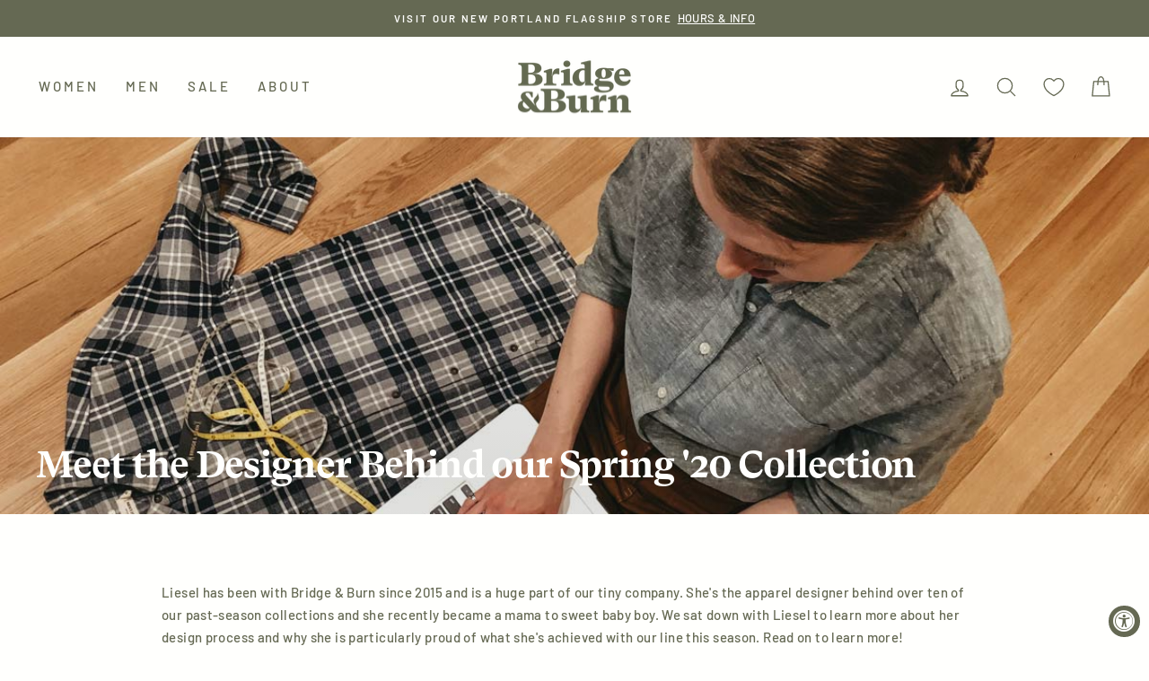

--- FILE ---
content_type: text/html; charset=utf-8
request_url: https://www.bridgeandburn.com/blogs/bridge-burn/meet-the-designer-behind-our-spring-20-collection
body_size: 54260
content:
<!doctype html>
<html class="no-js" lang="en" dir="ltr">
<head>
	<script src="//www.bridgeandburn.com/cdn/shop/files/pandectes-rules.js?v=559425074988707136"></script>
	
	
	
	
  <!-- Start VWO Async SmartCode -->
  <script type='text/javascript' id='vwoCode'>
  window._vwo_code=window._vwo_code || (function() {
  var account_id=711806,
  version = 1.5,
  settings_tolerance=2000,
  library_tolerance=2500,
  use_existing_jquery=false,
  is_spa=1,
  hide_element='body',
  hide_element_style = 'opacity:0 !important;filter:alpha(opacity=0) !important;background:none !important',
  /* DO NOT EDIT BELOW THIS LINE */
  f=false,d=document,vwoCodeEl=d.querySelector('#vwoCode'),code={use_existing_jquery:function(){return use_existing_jquery},library_tolerance:function(){return library_tolerance},hide_element_style:function(){return'{'+hide_element_style+'}'},finish:function(){if(!f){f=true;var e=d.getElementById('_vis_opt_path_hides');if(e)e.parentNode.removeChild(e)}},finished:function(){return f},load:function(e){var t=d.createElement('script');t.fetchPriority='high';t.src=e;t.type='text/javascript';t.onerror=function(){_vwo_code.finish()};d.getElementsByTagName('head')[0].appendChild(t)},getVersion:function(){return version},getMatchedCookies:function(e){var t=[];if(document.cookie){t=document.cookie.match(e)||[]}return t},getCombinationCookie:function(){var e=code.getMatchedCookies(/(?:^|;)\s?(_vis_opt_exp_\d+_combi=[^;$]*)/gi);e=e.map(function(e){try{var t=decodeURIComponent(e);if(!/_vis_opt_exp_\d+_combi=(?:\d+,?)+\s*$/.test(t)){return''}return t}catch(e){return''}});var i=[];e.forEach(function(e){var t=e.match(/([\d,]+)/g);t&&i.push(t.join('-'))});return i.join('|')},init:function(){if(d.URL.indexOf('__vwo_disable__')>-1)return;window.settings_timer=setTimeout(function(){_vwo_code.finish()},settings_tolerance);var e=d.createElement('style'),t=hide_element?hide_element+'{'+hide_element_style+'}':'',i=d.getElementsByTagName('head')[0];e.setAttribute('id','_vis_opt_path_hides');vwoCodeEl&&e.setAttribute('nonce',vwoCodeEl.nonce);e.setAttribute('type','text/css');if(e.styleSheet)e.styleSheet.cssText=t;else e.appendChild(d.createTextNode(t));i.appendChild(e);var n=this.getCombinationCookie();this.load('https://dev.visualwebsiteoptimizer.com/j.php?a='+account_id+'&u='+encodeURIComponent(d.URL)+'&f='+ +is_spa+'&vn='+version+(n?'&c='+n:''));return settings_timer}};window._vwo_settings_timer = code.init();return code;}());
  </script>
  <!-- End VWO Async SmartCode -->
  

<!-- Google Tag Manager -->
<script>(function(w,d,s,l,i){w[l]=w[l]||[];w[l].push({'gtm.start':
new Date().getTime(),event:'gtm.js'});var f=d.getElementsByTagName(s)[0],
j=d.createElement(s),dl=l!='dataLayer'?'&l='+l:'';j.async=true;j.src=
'https://www.googletagmanager.com/gtm.js?id='+i+dl;f.parentNode.insertBefore(j,f);
})(window,document,'script','dataLayer','GTM-PDKCP3K');</script>
<!-- End Google Tag Manager -->
  
	
  <meta charset="utf-8">
  <meta http-equiv="X-UA-Compatible" content="IE=edge,chrome=1">
  <meta name="viewport" content="width=device-width,initial-scale=1">
  <meta name="theme-color" content="#656953">
  <link rel="canonical" href="https://www.bridgeandburn.com/blogs/bridge-burn/meet-the-designer-behind-our-spring-20-collection">
  <link rel="preconnect" href="https://cdn.shopify.com" crossorigin>
  <link rel="preconnect" href="https://fonts.shopifycdn.com" crossorigin>
  <link rel="dns-prefetch" href="https://productreviews.shopifycdn.com">
  <link rel="dns-prefetch" href="https://ajax.googleapis.com">
 
<link rel="shortcut icon" href="//www.bridgeandburn.com/cdn/shop/files/BridgeBurn-Favicon-BB_32x32.png?v=1614820251" type="image/png" /><title>Meet the Designer Behind our Spring &#39;20 Collection
&ndash; Bridge &amp; Burn
</title>
<meta name="description" content="Liesel has been with Bridge &amp;amp; Burn since 2015 and is a huge part of our tiny company. She&#39;s the apparel designer behind over ten of our past-season collections and she recently became a mama to sweet baby boy. We sat down with Liesel to learn more about her design process and why she is particularly proud of what s"><meta property="og:site_name" content="Bridge &amp; Burn">
  <meta property="og:url" content="https://www.bridgeandburn.com/blogs/bridge-burn/meet-the-designer-behind-our-spring-20-collection">
  <meta property="og:title" content="Meet the Designer Behind our Spring &#39;20 Collection">
  <meta property="og:type" content="article">
  <meta property="og:description" content="
Liesel has been with Bridge &amp; Burn since 2015 and is a huge part of our tiny company. She's the apparel designer behind over ten of our past-season collections and she recently became a mama to sweet baby boy. We sat down with Liesel to learn more about her design process and why she is particularly proud of what she's achieved with our line this season. Read on to learn more!


What do you love the most about designing for Bridge &amp; Burn?


It's great to be part of such a small and dedicated team! Being a small crew means that the design team gets to work more closely with all of the other parts of the business, and I really value being able to easily collaborate with other departments. 
 
What was your inspiration for the Spring / Summer 2020 collection?
Spring is always a little bit escapist since we're usually designing the collection at the tail end of winter, when I start wistfully browsing pictures of tropical beaches. We needed some color! I was looking at a lot of linocuts and playful stamped shapes for textile inspiration— I especially like Baron &amp; Larcher, and the Folly Cove Designers.



The Sustainable Series program launched with this season. Why is the Sustainable Series collection so important to you?




At this point it's pretty well-known that the apparel industry generates a massive amount of waste and pollution, and the industry is also notorious for low wages and poor working conditions. Working in apparel, you either have to be okay with that or figure out what you can do about it. I think we have a responsibility to do better, and it's important to me to do what I can to push the industry in a more sustainable direction. When we talk about sustainability we have to consider social, environmental, and economic factors, and whether or how we are supporting positive change. In my position as a designer and developer, I have the ability to support the factories and mills that follow better environmental practices and treat their employees fairly by being the bridge between them and the end customer (you!). I'm excited to partner with others who are working to make the industry better, and to think creatively about how we can make beautiful things with a smaller environmental footprint. What you see in this season's Sustainable Series is just the beginning, and I can't wait to share what we have lined up for future seasons.What makes your most fired up in your role? Is there a problem you are dying to solve?




Designing and choosing textiles is my favorite part of what I do, especially textile research. I'd love to see if we can do anything with plant dyes in the future. There are a few people making dyes out of agricultural waste now, and it's hard to access it on a production scale, but I'm hoping it becomes more available.Aside from that, I like the challenge of making every season better than the last in every way we can. 



What is something you want fans of Bridge &amp; Burn to know about our brand?



We sincerely listen to and value your feedback! Your comments do reach the design team and we do take them into account, so always feel free to drop us a line.
 



Want to chat more with Liesel? She's taking over our IG stories account on Thursday 5/7, at 10am PT to answer your questions about this season's collection. Join the conversation!
 
 "><meta property="og:image" content="http://www.bridgeandburn.com/cdn/shop/articles/S20-Liesel-Q_A.jpg?v=1588796144">
    <meta property="og:image:secure_url" content="https://www.bridgeandburn.com/cdn/shop/articles/S20-Liesel-Q_A.jpg?v=1588796144">
    <meta property="og:image:width" content="1200">
    <meta property="og:image:height" content="700"><meta name="twitter:site" content="@">
  <meta name="twitter:card" content="summary_large_image">
  <meta name="twitter:title" content="Meet the Designer Behind our Spring '20 Collection">
  <meta name="twitter:description" content="
Liesel has been with Bridge &amp; Burn since 2015 and is a huge part of our tiny company. She's the apparel designer behind over ten of our past-season collections and she recently became a mama to sweet baby boy. We sat down with Liesel to learn more about her design process and why she is particularly proud of what she's achieved with our line this season. Read on to learn more!


What do you love the most about designing for Bridge &amp; Burn?


It's great to be part of such a small and dedicated team! Being a small crew means that the design team gets to work more closely with all of the other parts of the business, and I really value being able to easily collaborate with other departments. 
 
What was your inspiration for the Spring / Summer 2020 collection?
Spring is always a little bit escapist since we're usually designing the collection at the tail end of winter, when I start wistfully browsing pictures of tropical beaches. We needed some color! I was looking at a lot of linocuts and playful stamped shapes for textile inspiration— I especially like Baron &amp; Larcher, and the Folly Cove Designers.



The Sustainable Series program launched with this season. Why is the Sustainable Series collection so important to you?




At this point it's pretty well-known that the apparel industry generates a massive amount of waste and pollution, and the industry is also notorious for low wages and poor working conditions. Working in apparel, you either have to be okay with that or figure out what you can do about it. I think we have a responsibility to do better, and it's important to me to do what I can to push the industry in a more sustainable direction. When we talk about sustainability we have to consider social, environmental, and economic factors, and whether or how we are supporting positive change. In my position as a designer and developer, I have the ability to support the factories and mills that follow better environmental practices and treat their employees fairly by being the bridge between them and the end customer (you!). I'm excited to partner with others who are working to make the industry better, and to think creatively about how we can make beautiful things with a smaller environmental footprint. What you see in this season's Sustainable Series is just the beginning, and I can't wait to share what we have lined up for future seasons.What makes your most fired up in your role? Is there a problem you are dying to solve?




Designing and choosing textiles is my favorite part of what I do, especially textile research. I'd love to see if we can do anything with plant dyes in the future. There are a few people making dyes out of agricultural waste now, and it's hard to access it on a production scale, but I'm hoping it becomes more available.Aside from that, I like the challenge of making every season better than the last in every way we can. 



What is something you want fans of Bridge &amp; Burn to know about our brand?



We sincerely listen to and value your feedback! Your comments do reach the design team and we do take them into account, so always feel free to drop us a line.
 



Want to chat more with Liesel? She's taking over our IG stories account on Thursday 5/7, at 10am PT to answer your questions about this season's collection. Join the conversation!
 
 ">
<style data-shopify>@font-face {
  font-family: Halant;
  font-weight: 500;
  font-style: normal;
  font-display: swap;
  src: url("//www.bridgeandburn.com/cdn/fonts/halant/halant_n5.2f0aeb14183101d3c4b3789f94097cc6d2b1edda.woff2") format("woff2"),
       url("//www.bridgeandburn.com/cdn/fonts/halant/halant_n5.6750530fae341cf4f5cac057f1da93aeef9bfc8c.woff") format("woff");
}

  @font-face {
  font-family: Barlow;
  font-weight: 500;
  font-style: normal;
  font-display: swap;
  src: url("//www.bridgeandburn.com/cdn/fonts/barlow/barlow_n5.a193a1990790eba0cc5cca569d23799830e90f07.woff2") format("woff2"),
       url("//www.bridgeandburn.com/cdn/fonts/barlow/barlow_n5.ae31c82169b1dc0715609b8cc6a610b917808358.woff") format("woff");
}


  @font-face {
  font-family: Barlow;
  font-weight: 600;
  font-style: normal;
  font-display: swap;
  src: url("//www.bridgeandburn.com/cdn/fonts/barlow/barlow_n6.329f582a81f63f125e63c20a5a80ae9477df68e1.woff2") format("woff2"),
       url("//www.bridgeandburn.com/cdn/fonts/barlow/barlow_n6.0163402e36247bcb8b02716880d0b39568412e9e.woff") format("woff");
}

  @font-face {
  font-family: Barlow;
  font-weight: 500;
  font-style: italic;
  font-display: swap;
  src: url("//www.bridgeandburn.com/cdn/fonts/barlow/barlow_i5.714d58286997b65cd479af615cfa9bb0a117a573.woff2") format("woff2"),
       url("//www.bridgeandburn.com/cdn/fonts/barlow/barlow_i5.0120f77e6447d3b5df4bbec8ad8c2d029d87fb21.woff") format("woff");
}

  @font-face {
  font-family: Barlow;
  font-weight: 600;
  font-style: italic;
  font-display: swap;
  src: url("//www.bridgeandburn.com/cdn/fonts/barlow/barlow_i6.5a22bd20fb27bad4d7674cc6e666fb9c77d813bb.woff2") format("woff2"),
       url("//www.bridgeandburn.com/cdn/fonts/barlow/barlow_i6.1c8787fcb59f3add01a87f21b38c7ef797e3b3a1.woff") format("woff");
}

</style><link href="//www.bridgeandburn.com/cdn/shop/t/94/assets/theme.css?v=46036992533523869421746563354" rel="stylesheet" type="text/css" media="all" />
   <link href="//www.bridgeandburn.com/cdn/shop/t/94/assets/custom.css?v=160360157340915387101732140826" rel="stylesheet" type="text/css" media="all" />
<style data-shopify>:root {
    --typeHeaderPrimary: 'GT-Super-Text-Bold';
    --typeHeaderFallback: serif;
    --typeHeaderSize: 29px;
    --typeHeaderWeight: 500;
    --typeHeaderLineHeight: 1.2;
    --typeHeaderSpacing: -0.025em;

    --typeBasePrimary:Barlow;
    --typeBaseFallback:sans-serif;
    --typeBaseSize: 15px;
    --typeBaseWeight: 500;
    --typeBaseSpacing: 0.025em;
    --typeBaseLineHeight: 1.7;

    --typeCollectionTitle: 17px;

    --iconWeight: 3px;
    --iconLinecaps: round;

    
      --buttonRadius: 3px;
    

    --colorGridOverlayOpacity: 0.18;

    --colorBtnPrimary:#656953;
    --colorBtnPrimaryLight:#80856a;
    --colorBtnPrimaryDim:#575b48;
    --colorBtnPrimaryText:#fffffd;
    --colorCartDot:#b28f50;

    --colorLink:#656953;

    --colorTextBody:#656953;
    --colorPrice:#656953;
    --colorTextSavings:#b28f50;
    --colorSaleTag:#c4a462;
    --colorSaleTagText:#fffffd;

    --colorBody:#fffffd;
    --colorBodyDim:#ffffe3;

    --colorFooter:#656953;
    --colorFooterText:#fffffd;

    --colorBorder:#9fa794;
    --colorBorderAlt: rgba(101, 105, 83, 0.05);
    --colorSemiBorder:rgba(255, 255, 253, 0.05);
    --colorTransp:rgba(101, 105, 83, 0.08);
    --colorDark:#fffff3;
    --colorDarker:#ffffe9;
    --colorBorderLight: rgba(101, 105, 83, 0.1);

    --colorNav:#fffffd;
    --colorNavText:#656953;
    --colorAnnouncement:#656953;
    --colorAnnouncementText:#fffffd;

    --colorHeroText:#fffffd;

    --colorModalBg:#e6e6e6;

    --colorImageOverlay:#545647;
    --colorImageOverlayOpacity:0.13;
    --colorImageOverlayTextShadow:0.04;

    --colorSmallImageBg:#fffffd;
    --colorLargeImageBg:#fffffd;
    --colorGridOverlay:#000000;
    --colorGridOverlayOpacity:0.1;

    --colorDrawers:#e7e7e3;
    --colorDrawersDim:#dbdbd5;
    --colorDrawerBorder:#9fa794;
    --colorDrawerText:#656953;
    --colorDrawerTextDark:#3c3e31;
    --colorDrawerButton:#656953;
    --colorDrawerButtonText:#e5e5dc;


    --colorNavDrawers:#656953;
    --colorNavDrawersDim:#575b48;
    --colorNavDrawerBorder:#fffffd;
    --colorNavDrawerText: #fff;
    --colorNavDrawerTextDark:#ffffb1;
    --colorNavDrawerButton:#fffffd;
    --colorNavDrawerButtonText:#656953;
    --colorNavAccent: #c4a462;

    --grid-gutter:17px;
    --drawer-gutter:20px;

    --sizeChartMargin:25px 0;
    --sizeChartIconMargin:5px;

    --newsletterReminderPadding:40px;
    --color-body-text:#656953;
    --color-body:#fffffd;
    --color-bg:#fffffd;
  }

  .placeholder-content {
    background-image: linear-gradient(100deg, #fffffd 40%, #ffffee 63%, #fffffd 79%);
  }</style><script>
window.KiwiSizing = window.KiwiSizing === undefined ? {} : window.KiwiSizing;
KiwiSizing.shop = "bridge-burn.myshopify.com";


</script>
  <script>
    document.documentElement.className = document.documentElement.className.replace('no-js', 'js');

    window.theme = window.theme || {};
    theme.routes = {
      home: "/",
      cart: "/cart.js",
      cartPage: "/cart",
      cartAdd: "/cart/add.js",
      cartChange: "/cart/change.js",
      search: "/search",
      predictive_url: "/search/suggest"
    };
    theme.strings = {
      soldOut: "Sold Out",
      unavailable: "Unavailable",
      inStockLabel: "In stock - ",
      oneStockLabel: "Only [count] left -",
      otherStockLabel: "Only [count] left -",
      willNotShipUntil: "Ready to ship [date]",
      willBeInStockAfter: "Back in stock [date]",
      waitingForStock: "Inventory on the way",
      savePrice: "Save [saved_amount]",
      cartEmpty: "Your cart is currently empty.",
      cartTermsConfirmation: "You must agree with the terms and conditions of sales to check out",
      searchCollections: "Collections:",
      searchPages: "Pages:",
      searchArticles: "Articles:",
      productFrom: "from ",
      maxQuantity: "You can only have [quantity] of [title] in your cart."
    };
    theme.settings = {
      cartType: "page",
      isCustomerTemplate: false,
      moneyFormat: "${{amount_no_decimals}}",
      saveType: "percent",
      productImageSize: "natural",
      productImageCover: false,
      predictiveSearch: true,
      predictiveSearchType: "product",
      predictiveSearchVendor: false,
      predictiveSearchPrice: true,
      quickView: true,
      themeName: 'Impulse',
      themeVersion: "7.2.0"
    };
  </script>
  
  <script>window.performance && window.performance.mark && window.performance.mark('shopify.content_for_header.start');</script><meta name="google-site-verification" content="nyZ3zZ7MJfdetSw9T59Lgru9TfxKuJG1uu6G6SDyyVI">
<meta id="shopify-digital-wallet" name="shopify-digital-wallet" content="/1956998/digital_wallets/dialog">
<meta name="shopify-checkout-api-token" content="ef9f806a3fb5936226d3f40d7c46b7a2">
<meta id="in-context-paypal-metadata" data-shop-id="1956998" data-venmo-supported="false" data-environment="production" data-locale="en_US" data-paypal-v4="true" data-currency="USD">
<link rel="alternate" type="application/atom+xml" title="Feed" href="/blogs/bridge-burn.atom" />
<script async="async" src="/checkouts/internal/preloads.js?locale=en-US"></script>
<link rel="preconnect" href="https://shop.app" crossorigin="anonymous">
<script async="async" src="https://shop.app/checkouts/internal/preloads.js?locale=en-US&shop_id=1956998" crossorigin="anonymous"></script>
<script id="apple-pay-shop-capabilities" type="application/json">{"shopId":1956998,"countryCode":"US","currencyCode":"USD","merchantCapabilities":["supports3DS"],"merchantId":"gid:\/\/shopify\/Shop\/1956998","merchantName":"Bridge \u0026 Burn","requiredBillingContactFields":["postalAddress","email","phone"],"requiredShippingContactFields":["postalAddress","email","phone"],"shippingType":"shipping","supportedNetworks":["visa","masterCard","amex","discover","elo","jcb"],"total":{"type":"pending","label":"Bridge \u0026 Burn","amount":"1.00"},"shopifyPaymentsEnabled":true,"supportsSubscriptions":true}</script>
<script id="shopify-features" type="application/json">{"accessToken":"ef9f806a3fb5936226d3f40d7c46b7a2","betas":["rich-media-storefront-analytics"],"domain":"www.bridgeandburn.com","predictiveSearch":true,"shopId":1956998,"locale":"en"}</script>
<script>var Shopify = Shopify || {};
Shopify.shop = "bridge-burn.myshopify.com";
Shopify.locale = "en";
Shopify.currency = {"active":"USD","rate":"1.0"};
Shopify.country = "US";
Shopify.theme = {"name":"Copy of (AppHQ) Impulse - JM - New Mobile Nav 1...","id":131200450639,"schema_name":"Impulse","schema_version":"7.2.0","theme_store_id":null,"role":"main"};
Shopify.theme.handle = "null";
Shopify.theme.style = {"id":null,"handle":null};
Shopify.cdnHost = "www.bridgeandburn.com/cdn";
Shopify.routes = Shopify.routes || {};
Shopify.routes.root = "/";</script>
<script type="module">!function(o){(o.Shopify=o.Shopify||{}).modules=!0}(window);</script>
<script>!function(o){function n(){var o=[];function n(){o.push(Array.prototype.slice.apply(arguments))}return n.q=o,n}var t=o.Shopify=o.Shopify||{};t.loadFeatures=n(),t.autoloadFeatures=n()}(window);</script>
<script>
  window.ShopifyPay = window.ShopifyPay || {};
  window.ShopifyPay.apiHost = "shop.app\/pay";
  window.ShopifyPay.redirectState = null;
</script>
<script id="shop-js-analytics" type="application/json">{"pageType":"article"}</script>
<script defer="defer" async type="module" src="//www.bridgeandburn.com/cdn/shopifycloud/shop-js/modules/v2/client.init-shop-cart-sync_BN7fPSNr.en.esm.js"></script>
<script defer="defer" async type="module" src="//www.bridgeandburn.com/cdn/shopifycloud/shop-js/modules/v2/chunk.common_Cbph3Kss.esm.js"></script>
<script defer="defer" async type="module" src="//www.bridgeandburn.com/cdn/shopifycloud/shop-js/modules/v2/chunk.modal_DKumMAJ1.esm.js"></script>
<script type="module">
  await import("//www.bridgeandburn.com/cdn/shopifycloud/shop-js/modules/v2/client.init-shop-cart-sync_BN7fPSNr.en.esm.js");
await import("//www.bridgeandburn.com/cdn/shopifycloud/shop-js/modules/v2/chunk.common_Cbph3Kss.esm.js");
await import("//www.bridgeandburn.com/cdn/shopifycloud/shop-js/modules/v2/chunk.modal_DKumMAJ1.esm.js");

  window.Shopify.SignInWithShop?.initShopCartSync?.({"fedCMEnabled":true,"windoidEnabled":true});

</script>
<script>
  window.Shopify = window.Shopify || {};
  if (!window.Shopify.featureAssets) window.Shopify.featureAssets = {};
  window.Shopify.featureAssets['shop-js'] = {"shop-cart-sync":["modules/v2/client.shop-cart-sync_CJVUk8Jm.en.esm.js","modules/v2/chunk.common_Cbph3Kss.esm.js","modules/v2/chunk.modal_DKumMAJ1.esm.js"],"init-fed-cm":["modules/v2/client.init-fed-cm_7Fvt41F4.en.esm.js","modules/v2/chunk.common_Cbph3Kss.esm.js","modules/v2/chunk.modal_DKumMAJ1.esm.js"],"init-shop-email-lookup-coordinator":["modules/v2/client.init-shop-email-lookup-coordinator_Cc088_bR.en.esm.js","modules/v2/chunk.common_Cbph3Kss.esm.js","modules/v2/chunk.modal_DKumMAJ1.esm.js"],"init-windoid":["modules/v2/client.init-windoid_hPopwJRj.en.esm.js","modules/v2/chunk.common_Cbph3Kss.esm.js","modules/v2/chunk.modal_DKumMAJ1.esm.js"],"shop-button":["modules/v2/client.shop-button_B0jaPSNF.en.esm.js","modules/v2/chunk.common_Cbph3Kss.esm.js","modules/v2/chunk.modal_DKumMAJ1.esm.js"],"shop-cash-offers":["modules/v2/client.shop-cash-offers_DPIskqss.en.esm.js","modules/v2/chunk.common_Cbph3Kss.esm.js","modules/v2/chunk.modal_DKumMAJ1.esm.js"],"shop-toast-manager":["modules/v2/client.shop-toast-manager_CK7RT69O.en.esm.js","modules/v2/chunk.common_Cbph3Kss.esm.js","modules/v2/chunk.modal_DKumMAJ1.esm.js"],"init-shop-cart-sync":["modules/v2/client.init-shop-cart-sync_BN7fPSNr.en.esm.js","modules/v2/chunk.common_Cbph3Kss.esm.js","modules/v2/chunk.modal_DKumMAJ1.esm.js"],"init-customer-accounts-sign-up":["modules/v2/client.init-customer-accounts-sign-up_CfPf4CXf.en.esm.js","modules/v2/client.shop-login-button_DeIztwXF.en.esm.js","modules/v2/chunk.common_Cbph3Kss.esm.js","modules/v2/chunk.modal_DKumMAJ1.esm.js"],"pay-button":["modules/v2/client.pay-button_CgIwFSYN.en.esm.js","modules/v2/chunk.common_Cbph3Kss.esm.js","modules/v2/chunk.modal_DKumMAJ1.esm.js"],"init-customer-accounts":["modules/v2/client.init-customer-accounts_DQ3x16JI.en.esm.js","modules/v2/client.shop-login-button_DeIztwXF.en.esm.js","modules/v2/chunk.common_Cbph3Kss.esm.js","modules/v2/chunk.modal_DKumMAJ1.esm.js"],"avatar":["modules/v2/client.avatar_BTnouDA3.en.esm.js"],"init-shop-for-new-customer-accounts":["modules/v2/client.init-shop-for-new-customer-accounts_CsZy_esa.en.esm.js","modules/v2/client.shop-login-button_DeIztwXF.en.esm.js","modules/v2/chunk.common_Cbph3Kss.esm.js","modules/v2/chunk.modal_DKumMAJ1.esm.js"],"shop-follow-button":["modules/v2/client.shop-follow-button_BRMJjgGd.en.esm.js","modules/v2/chunk.common_Cbph3Kss.esm.js","modules/v2/chunk.modal_DKumMAJ1.esm.js"],"checkout-modal":["modules/v2/client.checkout-modal_B9Drz_yf.en.esm.js","modules/v2/chunk.common_Cbph3Kss.esm.js","modules/v2/chunk.modal_DKumMAJ1.esm.js"],"shop-login-button":["modules/v2/client.shop-login-button_DeIztwXF.en.esm.js","modules/v2/chunk.common_Cbph3Kss.esm.js","modules/v2/chunk.modal_DKumMAJ1.esm.js"],"lead-capture":["modules/v2/client.lead-capture_DXYzFM3R.en.esm.js","modules/v2/chunk.common_Cbph3Kss.esm.js","modules/v2/chunk.modal_DKumMAJ1.esm.js"],"shop-login":["modules/v2/client.shop-login_CA5pJqmO.en.esm.js","modules/v2/chunk.common_Cbph3Kss.esm.js","modules/v2/chunk.modal_DKumMAJ1.esm.js"],"payment-terms":["modules/v2/client.payment-terms_BxzfvcZJ.en.esm.js","modules/v2/chunk.common_Cbph3Kss.esm.js","modules/v2/chunk.modal_DKumMAJ1.esm.js"]};
</script>
<script>(function() {
  var isLoaded = false;
  function asyncLoad() {
    if (isLoaded) return;
    isLoaded = true;
    var urls = ["https:\/\/id-shop.govx.com\/app\/bridge-burn.myshopify.com\/govx.js?shop=bridge-burn.myshopify.com","https:\/\/app.kiwisizing.com\/web\/js\/dist\/kiwiSizing\/plugin\/SizingPlugin.prod.js?v=331\u0026shop=bridge-burn.myshopify.com","https:\/\/unpkg.com\/@happyreturns\/happyreturns-script-tag?shop=bridge-burn.myshopify.com","https:\/\/cdn.jsdelivr.net\/gh\/apphq\/slidecart-dist@master\/slidecarthq-forward.js?4\u0026shop=bridge-burn.myshopify.com","\/\/cdn.shopify.com\/proxy\/1b27b52acd10bfdcc2c98133f016375783ba877a73d9dcd31919a70ecdb83d09\/s3-us-west-2.amazonaws.com\/jsstore\/a\/5N0HOEX4\/reids.js?shop=bridge-burn.myshopify.com\u0026sp-cache-control=cHVibGljLCBtYXgtYWdlPTkwMA","https:\/\/form-assets.mailchimp.com\/snippet\/account\/218271914?shop=bridge-burn.myshopify.com","https:\/\/chimpstatic.com\/mcjs-connected\/js\/users\/30b5338c9bbd13a2ceab57244\/ecd6f3f6923f63b55232faab8.js?shop=bridge-burn.myshopify.com","https:\/\/shopify-extension.getredo.com\/main.js?widget_id=5vaw5hbgfq8dags\u0026shop=bridge-burn.myshopify.com","\/\/cdn.shopify.com\/proxy\/28177f86aa7ee3c06bd94b695a0eeb72c857098dc1335ec0134783650459b4c3\/app.retention.com\/shopify\/shopify_app_add_to_cart_script.js?shop=bridge-burn.myshopify.com\u0026sp-cache-control=cHVibGljLCBtYXgtYWdlPTkwMA","https:\/\/widgets.juniphq.com\/v1\/junip_shopify.js?shop=bridge-burn.myshopify.com"];
    for (var i = 0; i < urls.length; i++) {
      var s = document.createElement('script');
      s.type = 'text/javascript';
      s.async = true;
      s.src = urls[i];
      var x = document.getElementsByTagName('script')[0];
      x.parentNode.insertBefore(s, x);
    }
  };
  if(window.attachEvent) {
    window.attachEvent('onload', asyncLoad);
  } else {
    window.addEventListener('load', asyncLoad, false);
  }
})();</script>
<script id="__st">var __st={"a":1956998,"offset":-28800,"reqid":"3bf1e58e-b8df-4853-9d6b-17773b586279-1770039344","pageurl":"www.bridgeandburn.com\/blogs\/bridge-burn\/meet-the-designer-behind-our-spring-20-collection","s":"articles-385298923599","u":"0c42f1435b19","p":"article","rtyp":"article","rid":385298923599};</script>
<script>window.ShopifyPaypalV4VisibilityTracking = true;</script>
<script id="captcha-bootstrap">!function(){'use strict';const t='contact',e='account',n='new_comment',o=[[t,t],['blogs',n],['comments',n],[t,'customer']],c=[[e,'customer_login'],[e,'guest_login'],[e,'recover_customer_password'],[e,'create_customer']],r=t=>t.map((([t,e])=>`form[action*='/${t}']:not([data-nocaptcha='true']) input[name='form_type'][value='${e}']`)).join(','),a=t=>()=>t?[...document.querySelectorAll(t)].map((t=>t.form)):[];function s(){const t=[...o],e=r(t);return a(e)}const i='password',u='form_key',d=['recaptcha-v3-token','g-recaptcha-response','h-captcha-response',i],f=()=>{try{return window.sessionStorage}catch{return}},m='__shopify_v',_=t=>t.elements[u];function p(t,e,n=!1){try{const o=window.sessionStorage,c=JSON.parse(o.getItem(e)),{data:r}=function(t){const{data:e,action:n}=t;return t[m]||n?{data:e,action:n}:{data:t,action:n}}(c);for(const[e,n]of Object.entries(r))t.elements[e]&&(t.elements[e].value=n);n&&o.removeItem(e)}catch(o){console.error('form repopulation failed',{error:o})}}const l='form_type',E='cptcha';function T(t){t.dataset[E]=!0}const w=window,h=w.document,L='Shopify',v='ce_forms',y='captcha';let A=!1;((t,e)=>{const n=(g='f06e6c50-85a8-45c8-87d0-21a2b65856fe',I='https://cdn.shopify.com/shopifycloud/storefront-forms-hcaptcha/ce_storefront_forms_captcha_hcaptcha.v1.5.2.iife.js',D={infoText:'Protected by hCaptcha',privacyText:'Privacy',termsText:'Terms'},(t,e,n)=>{const o=w[L][v],c=o.bindForm;if(c)return c(t,g,e,D).then(n);var r;o.q.push([[t,g,e,D],n]),r=I,A||(h.body.append(Object.assign(h.createElement('script'),{id:'captcha-provider',async:!0,src:r})),A=!0)});var g,I,D;w[L]=w[L]||{},w[L][v]=w[L][v]||{},w[L][v].q=[],w[L][y]=w[L][y]||{},w[L][y].protect=function(t,e){n(t,void 0,e),T(t)},Object.freeze(w[L][y]),function(t,e,n,w,h,L){const[v,y,A,g]=function(t,e,n){const i=e?o:[],u=t?c:[],d=[...i,...u],f=r(d),m=r(i),_=r(d.filter((([t,e])=>n.includes(e))));return[a(f),a(m),a(_),s()]}(w,h,L),I=t=>{const e=t.target;return e instanceof HTMLFormElement?e:e&&e.form},D=t=>v().includes(t);t.addEventListener('submit',(t=>{const e=I(t);if(!e)return;const n=D(e)&&!e.dataset.hcaptchaBound&&!e.dataset.recaptchaBound,o=_(e),c=g().includes(e)&&(!o||!o.value);(n||c)&&t.preventDefault(),c&&!n&&(function(t){try{if(!f())return;!function(t){const e=f();if(!e)return;const n=_(t);if(!n)return;const o=n.value;o&&e.removeItem(o)}(t);const e=Array.from(Array(32),(()=>Math.random().toString(36)[2])).join('');!function(t,e){_(t)||t.append(Object.assign(document.createElement('input'),{type:'hidden',name:u})),t.elements[u].value=e}(t,e),function(t,e){const n=f();if(!n)return;const o=[...t.querySelectorAll(`input[type='${i}']`)].map((({name:t})=>t)),c=[...d,...o],r={};for(const[a,s]of new FormData(t).entries())c.includes(a)||(r[a]=s);n.setItem(e,JSON.stringify({[m]:1,action:t.action,data:r}))}(t,e)}catch(e){console.error('failed to persist form',e)}}(e),e.submit())}));const S=(t,e)=>{t&&!t.dataset[E]&&(n(t,e.some((e=>e===t))),T(t))};for(const o of['focusin','change'])t.addEventListener(o,(t=>{const e=I(t);D(e)&&S(e,y())}));const B=e.get('form_key'),M=e.get(l),P=B&&M;t.addEventListener('DOMContentLoaded',(()=>{const t=y();if(P)for(const e of t)e.elements[l].value===M&&p(e,B);[...new Set([...A(),...v().filter((t=>'true'===t.dataset.shopifyCaptcha))])].forEach((e=>S(e,t)))}))}(h,new URLSearchParams(w.location.search),n,t,e,['guest_login'])})(!0,!0)}();</script>
<script integrity="sha256-4kQ18oKyAcykRKYeNunJcIwy7WH5gtpwJnB7kiuLZ1E=" data-source-attribution="shopify.loadfeatures" defer="defer" src="//www.bridgeandburn.com/cdn/shopifycloud/storefront/assets/storefront/load_feature-a0a9edcb.js" crossorigin="anonymous"></script>
<script crossorigin="anonymous" defer="defer" src="//www.bridgeandburn.com/cdn/shopifycloud/storefront/assets/shopify_pay/storefront-65b4c6d7.js?v=20250812"></script>
<script data-source-attribution="shopify.dynamic_checkout.dynamic.init">var Shopify=Shopify||{};Shopify.PaymentButton=Shopify.PaymentButton||{isStorefrontPortableWallets:!0,init:function(){window.Shopify.PaymentButton.init=function(){};var t=document.createElement("script");t.src="https://www.bridgeandburn.com/cdn/shopifycloud/portable-wallets/latest/portable-wallets.en.js",t.type="module",document.head.appendChild(t)}};
</script>
<script data-source-attribution="shopify.dynamic_checkout.buyer_consent">
  function portableWalletsHideBuyerConsent(e){var t=document.getElementById("shopify-buyer-consent"),n=document.getElementById("shopify-subscription-policy-button");t&&n&&(t.classList.add("hidden"),t.setAttribute("aria-hidden","true"),n.removeEventListener("click",e))}function portableWalletsShowBuyerConsent(e){var t=document.getElementById("shopify-buyer-consent"),n=document.getElementById("shopify-subscription-policy-button");t&&n&&(t.classList.remove("hidden"),t.removeAttribute("aria-hidden"),n.addEventListener("click",e))}window.Shopify?.PaymentButton&&(window.Shopify.PaymentButton.hideBuyerConsent=portableWalletsHideBuyerConsent,window.Shopify.PaymentButton.showBuyerConsent=portableWalletsShowBuyerConsent);
</script>
<script data-source-attribution="shopify.dynamic_checkout.cart.bootstrap">document.addEventListener("DOMContentLoaded",(function(){function t(){return document.querySelector("shopify-accelerated-checkout-cart, shopify-accelerated-checkout")}if(t())Shopify.PaymentButton.init();else{new MutationObserver((function(e,n){t()&&(Shopify.PaymentButton.init(),n.disconnect())})).observe(document.body,{childList:!0,subtree:!0})}}));
</script>
<link id="shopify-accelerated-checkout-styles" rel="stylesheet" media="screen" href="https://www.bridgeandburn.com/cdn/shopifycloud/portable-wallets/latest/accelerated-checkout-backwards-compat.css" crossorigin="anonymous">
<style id="shopify-accelerated-checkout-cart">
        #shopify-buyer-consent {
  margin-top: 1em;
  display: inline-block;
  width: 100%;
}

#shopify-buyer-consent.hidden {
  display: none;
}

#shopify-subscription-policy-button {
  background: none;
  border: none;
  padding: 0;
  text-decoration: underline;
  font-size: inherit;
  cursor: pointer;
}

#shopify-subscription-policy-button::before {
  box-shadow: none;
}

      </style>

<script>window.performance && window.performance.mark && window.performance.mark('shopify.content_for_header.end');</script>

  <script src="//www.bridgeandburn.com/cdn/shop/t/94/assets/vendor-scripts-v11.js" defer="defer"></script><link rel="stylesheet" href="//www.bridgeandburn.com/cdn/shop/t/94/assets/country-flags.css"><script src="//www.bridgeandburn.com/cdn/shop/t/94/assets/theme.js?v=38629814531698486651732140826" defer="defer"></script>
  

        <!-- SlideRule Script Start -->
        <script name="sliderule-tracking" data-ot-ignore>
(function(){
	slideruleData = {
    "version":"v0.0.1",
    "referralExclusion":"/(paypal|visa|MasterCard|clicksafe|arcot\.com|geschuetzteinkaufen|checkout\.shopify\.com|checkout\.rechargeapps\.com|portal\.afterpay\.com|payfort)/",
    "googleSignals":true,
    "anonymizeIp":true,
    "productClicks":true,
    "persistentUserId":true,
    "hideBranding":false,
    "ecommerce":{"currencyCode":"USD",
    "impressions":[]},
    "pageType":"article",
	"destinations":{"google_analytics_4":{"measurementIds":["G-MN77XFS3YT"]}},
    "cookieUpdate":true
	}

	
		slideruleData.themeMode = "live"
	

	


	
	})();
</script>
<script async type="text/javascript" src=https://files.slideruletools.com/eluredils-g.js></script>
        <!-- SlideRule Script End -->


<!--Gem_Page_Header_Script-->
    


<!--End_Gem_Page_Header_Script-->
<!-- BEGIN app block: shopify://apps/pandectes-gdpr/blocks/banner/58c0baa2-6cc1-480c-9ea6-38d6d559556a -->
  
    
      <!-- TCF is active, scripts are loaded above -->
      
        <script>
          if (!window.PandectesRulesSettings) {
            window.PandectesRulesSettings = {"store":{"id":1956998,"adminMode":false,"headless":false,"storefrontRootDomain":"","checkoutRootDomain":"","storefrontAccessToken":""},"banner":{"revokableTrigger":false,"cookiesBlockedByDefault":"-1","hybridStrict":true,"isActive":true},"geolocation":{"auOnly":true,"brOnly":true,"caOnly":true,"chOnly":true,"cnOnly":true,"euOnly":true,"inOnly":true,"jpOnly":true,"nzOnly":true,"thOnly":true,"trOnly":true,"zaOnly":true,"canadaOnly":true,"canadaLaw25":true,"canadaPipeda":true,"globalVisibility":false},"blocker":{"isActive":true,"googleConsentMode":{"isActive":false,"id":"","analyticsId":"","adStorageCategory":4,"analyticsStorageCategory":2,"functionalityStorageCategory":1,"personalizationStorageCategory":1,"securityStorageCategory":0,"customEvent":true,"redactData":true,"urlPassthrough":false},"facebookPixel":{"isActive":false,"id":"","ldu":false},"microsoft":{},"clarity":{},"rakuten":{"isActive":false,"cmp":false,"ccpa":false},"defaultBlocked":7,"patterns":{"whiteList":["pay.google.com"],"blackList":{"1":["www.paypal.com","google-analytics.com|googletagmanager.com/gtag/destination|googletagmanager.com/gtag/js?id=UA|googletagmanager.com/gtag/js?id=G"],"2":[],"4":["connect.facebook.net","s.pinimg.com/ct/core.js|s.pinimg.com/ct/lib","static.klaviyo.com|www.klaviyo.com|static-tracking.klaviyo.com|a.klaviyo.com","googletagmanager.com/gtag/js\\?id=AW|googleadservices.com"],"8":[]},"iframesWhiteList":[],"iframesBlackList":{"1":[],"2":[],"4":[],"8":[]},"beaconsWhiteList":[],"beaconsBlackList":{"1":[],"2":[],"4":[],"8":[]}}}};
            const rulesScript = document.createElement('script');
            window.PandectesRulesSettings.auto = true;
            rulesScript.src = "https://cdn.shopify.com/extensions/019c0a11-cd50-7ee3-9d65-98ad30ff9c55/gdpr-248/assets/pandectes-rules.js";
            const firstChild = document.head.firstChild;
            document.head.insertBefore(rulesScript, firstChild);
          }
        </script>
      
      <script>
        
          window.PandectesSettings = {"store":{"id":1956998,"plan":"premium","theme":"Copy of (AppHQ) Impulse - JM - New Mobile Nav 1...","primaryLocale":"en","adminMode":false,"headless":false,"storefrontRootDomain":"","checkoutRootDomain":"","storefrontAccessToken":"","useGeolocation":false},"tsPublished":1768498373,"declaration":{"showPurpose":false,"showProvider":false,"showDateGenerated":true},"language":{"unpublished":[],"languageMode":"Multilingual","fallbackLanguage":"en","languageDetection":"browser","languagesSupported":[]},"texts":{"managed":{"headerText":{"en":"We respect your privacy"},"consentText":{"en":"This website uses cookies and related technologies to deliver advertising and enhance your experience."},"linkText":{"en":"Learn more"},"imprintText":{"en":"Imprint"},"googleLinkText":{"en":"Google's Privacy Terms"},"allowButtonText":{"en":"Accept"},"denyButtonText":{"en":"Decline"},"dismissButtonText":{"en":"Ok"},"leaveSiteButtonText":{"en":"Leave this site"},"preferencesButtonText":{"en":"Preferences"},"cookiePolicyText":{"en":"Cookie policy"},"preferencesPopupTitleText":{"en":"Manage consent preferences"},"preferencesPopupIntroText":{"en":"We use cookies to optimize website functionality, analyze the performance, and provide personalized experience to you. Some cookies are essential to make the website operate and function correctly. Those cookies cannot be disabled. In this window you can manage your preference of cookies."},"preferencesPopupSaveButtonText":{"en":"Save preferences"},"preferencesPopupCloseButtonText":{"en":"Close"},"preferencesPopupAcceptAllButtonText":{"en":"Accept all"},"preferencesPopupRejectAllButtonText":{"en":"Reject all"},"cookiesDetailsText":{"en":"Cookies details"},"preferencesPopupAlwaysAllowedText":{"en":"Always allowed"},"accessSectionParagraphText":{"en":"You have the right to request access to your data at any time."},"accessSectionTitleText":{"en":"Data portability"},"accessSectionAccountInfoActionText":{"en":"Personal data"},"accessSectionDownloadReportActionText":{"en":"Request export"},"accessSectionGDPRRequestsActionText":{"en":"Data subject requests"},"accessSectionOrdersRecordsActionText":{"en":"Orders"},"rectificationSectionParagraphText":{"en":"You have the right to request your data to be updated whenever you think it is appropriate."},"rectificationSectionTitleText":{"en":"Data Rectification"},"rectificationCommentPlaceholder":{"en":"Describe what you want to be updated"},"rectificationCommentValidationError":{"en":"Comment is required"},"rectificationSectionEditAccountActionText":{"en":"Request an update"},"erasureSectionTitleText":{"en":"Right to be forgotten"},"erasureSectionParagraphText":{"en":"You have the right to ask all your data to be erased. After that, you will no longer be able to access your account."},"erasureSectionRequestDeletionActionText":{"en":"Request personal data deletion"},"consentDate":{"en":"Consent date"},"consentId":{"en":"Consent ID"},"consentSectionChangeConsentActionText":{"en":"Change consent preference"},"consentSectionConsentedText":{"en":"You consented to the cookies policy of this website on"},"consentSectionNoConsentText":{"en":"You have not consented to the cookies policy of this website."},"consentSectionTitleText":{"en":"Your cookie consent"},"consentStatus":{"en":"Consent preference"},"confirmationFailureMessage":{"en":"Your request was not verified. Please try again and if problem persists, contact store owner for assistance"},"confirmationFailureTitle":{"en":"A problem occurred"},"confirmationSuccessMessage":{"en":"We will soon get back to you as to your request."},"confirmationSuccessTitle":{"en":"Your request is verified"},"guestsSupportEmailFailureMessage":{"en":"Your request was not submitted. Please try again and if problem persists, contact store owner for assistance."},"guestsSupportEmailFailureTitle":{"en":"A problem occurred"},"guestsSupportEmailPlaceholder":{"en":"E-mail address"},"guestsSupportEmailSuccessMessage":{"en":"If you are registered as a customer of this store, you will soon receive an email with instructions on how to proceed."},"guestsSupportEmailSuccessTitle":{"en":"Thank you for your request"},"guestsSupportEmailValidationError":{"en":"Email is not valid"},"guestsSupportInfoText":{"en":"Please login with your customer account to further proceed."},"submitButton":{"en":"Submit"},"submittingButton":{"en":"Submitting..."},"cancelButton":{"en":"Cancel"},"declIntroText":{"en":"We use cookies to optimize website functionality, analyze the performance, and provide personalized experience to you. Some cookies are essential to make the website operate and function correctly. Those cookies cannot be disabled. In this window you can manage your preference of cookies."},"declName":{"en":"Name"},"declPurpose":{"en":"Purpose"},"declType":{"en":"Type"},"declRetention":{"en":"Retention"},"declProvider":{"en":"Provider"},"declFirstParty":{"en":"First-party"},"declThirdParty":{"en":"Third-party"},"declSeconds":{"en":"seconds"},"declMinutes":{"en":"minutes"},"declHours":{"en":"hours"},"declWeeks":{"en":"week(s)"},"declDays":{"en":"days"},"declMonths":{"en":"months"},"declYears":{"en":"years"},"declSession":{"en":"Session"},"declDomain":{"en":"Domain"},"declPath":{"en":"Path"}},"categories":{"strictlyNecessaryCookiesTitleText":{"en":"Strictly necessary cookies"},"strictlyNecessaryCookiesDescriptionText":{"en":"These cookies are essential in order to enable you to move around the website and use its features, such as accessing secure areas of the website. The website cannot function properly without these cookies."},"functionalityCookiesTitleText":{"en":"Functional cookies"},"functionalityCookiesDescriptionText":{"en":"These cookies enable the site to provide enhanced functionality and personalisation. They may be set by us or by third party providers whose services we have added to our pages. If you do not allow these cookies then some or all of these services may not function properly."},"performanceCookiesTitleText":{"en":"Performance cookies"},"performanceCookiesDescriptionText":{"en":"These cookies enable us to monitor and improve the performance of our website. For example, they allow us to count visits, identify traffic sources and see which parts of the site are most popular."},"targetingCookiesTitleText":{"en":"Targeting cookies"},"targetingCookiesDescriptionText":{"en":"These cookies may be set through our site by our advertising partners. They may be used by those companies to build a profile of your interests and show you relevant adverts on other sites.    They do not store directly personal information, but are based on uniquely identifying your browser and internet device. If you do not allow these cookies, you will experience less targeted advertising."},"unclassifiedCookiesTitleText":{"en":"Unclassified cookies"},"unclassifiedCookiesDescriptionText":{"en":"Unclassified cookies are cookies that we are in the process of classifying, together with the providers of individual cookies."}},"auto":{}},"library":{"previewMode":false,"fadeInTimeout":0,"defaultBlocked":-1,"showLink":true,"showImprintLink":false,"showGoogleLink":true,"enabled":true,"cookie":{"expiryDays":365,"secure":true,"domain":""},"dismissOnScroll":false,"dismissOnWindowClick":false,"dismissOnTimeout":false,"palette":{"popup":{"background":"#FFFFFF","backgroundForCalculations":{"a":1,"b":255,"g":255,"r":255},"text":"#676959"},"button":{"background":"#676959","backgroundForCalculations":{"a":1,"b":89,"g":105,"r":103},"text":"#FFFFFF","textForCalculation":{"a":1,"b":255,"g":255,"r":255},"border":"transparent"}},"content":{"href":"https://bridge-burn.myshopify.com/pages/privacy-policy","imprintHref":"/","close":"&#10005;","target":"_blank","logo":""},"window":"<div role=\"dialog\" aria-label=\"{{header}}\" aria-describedby=\"cookieconsent:desc\" id=\"pandectes-banner\" class=\"cc-window-wrapper cc-bottom-right-wrapper\"><div class=\"pd-cookie-banner-window cc-window {{classes}}\">{{children}}</div></div>","compliance":{"custom":"<div class=\"cc-compliance cc-highlight\">{{preferences}}{{deny}}{{allow}}</div>"},"type":"custom","layouts":{"basic":"{{messagelink}}{{compliance}}"},"position":"bottom-right","theme":"classic","revokable":false,"animateRevokable":false,"revokableReset":false,"revokableLogoUrl":"https://bridge-burn.myshopify.com/cdn/shop/files/pandectes-reopen-logo.png","revokablePlacement":"bottom-right","revokableMarginHorizontal":15,"revokableMarginVertical":15,"static":false,"autoAttach":true,"hasTransition":true,"blacklistPage":[""],"elements":{"close":"<button aria-label=\"Close\" type=\"button\" class=\"cc-close\">{{close}}</button>","dismiss":"<button type=\"button\" class=\"cc-btn cc-btn-decision cc-dismiss\">{{dismiss}}</button>","allow":"<button type=\"button\" class=\"cc-btn cc-btn-decision cc-allow\">{{allow}}</button>","deny":"<button type=\"button\" class=\"cc-btn cc-btn-decision cc-deny\">{{deny}}</button>","preferences":"<button type=\"button\" class=\"cc-btn cc-settings\" aria-controls=\"pd-cp-preferences\" onclick=\"Pandectes.fn.openPreferences()\">{{preferences}}</button>"}},"geolocation":{"auOnly":true,"brOnly":true,"caOnly":true,"chOnly":true,"cnOnly":true,"euOnly":true,"inOnly":true,"jpOnly":true,"nzOnly":true,"thOnly":true,"trOnly":true,"zaOnly":true,"canadaOnly":true,"canadaLaw25":true,"canadaPipeda":true,"globalVisibility":false},"dsr":{"guestsSupport":false,"accessSectionDownloadReportAuto":false},"banner":{"resetTs":1675354705,"extraCss":"        .cc-banner-logo {max-width: 31em!important;}    @media(min-width: 768px) {.cc-window.cc-floating{max-width: 31em!important;width: 31em!important;}}    .cc-message, .pd-cookie-banner-window .cc-header, .cc-logo {text-align: center}    .cc-window-wrapper{z-index: 2147483647;}    .cc-window{padding: 8px!important;z-index: 2147483647;font-size: 14px!important;font-family: inherit;}    .pd-cookie-banner-window .cc-header{font-size: 14px!important;font-family: inherit;}    .pd-cp-ui{font-family: inherit; background-color: #FFFFFF;color:#676959;}    button.pd-cp-btn, a.pd-cp-btn{background-color:#676959;color:#FFFFFF!important;}    input + .pd-cp-preferences-slider{background-color: rgba(103, 105, 89, 0.3)}    .pd-cp-scrolling-section::-webkit-scrollbar{background-color: rgba(103, 105, 89, 0.3)}    input:checked + .pd-cp-preferences-slider{background-color: rgba(103, 105, 89, 1)}    .pd-cp-scrolling-section::-webkit-scrollbar-thumb {background-color: rgba(103, 105, 89, 1)}    .pd-cp-ui-close{color:#676959;}    .pd-cp-preferences-slider:before{background-color: #FFFFFF}    .pd-cp-title:before {border-color: #676959!important}    .pd-cp-preferences-slider{background-color:#676959}    .pd-cp-toggle{color:#676959!important}    @media(max-width:699px) {.pd-cp-ui-close-top svg {fill: #676959}}    .pd-cp-toggle:hover,.pd-cp-toggle:visited,.pd-cp-toggle:active{color:#676959!important}    .pd-cookie-banner-window {box-shadow: 0 0 18px rgb(0 0 0 / 20%);}  ","customJavascript":{},"showPoweredBy":false,"logoHeight":40,"revokableTrigger":false,"hybridStrict":true,"cookiesBlockedByDefault":"7","isActive":true,"implicitSavePreferences":true,"cookieIcon":false,"blockBots":false,"showCookiesDetails":false,"hasTransition":true,"blockingPage":false,"showOnlyLandingPage":false,"leaveSiteUrl":"https://www.google.com","linkRespectStoreLang":false},"cookies":{"0":[{"name":"keep_alive","type":"http","domain":"www.bridgeandburn.com","path":"/","provider":"Shopify","firstParty":true,"retention":"30 minute(s)","session":false,"expires":30,"unit":"declMinutes","purpose":{"en":"Used in connection with buyer localization."}},{"name":"secure_customer_sig","type":"http","domain":"www.bridgeandburn.com","path":"/","provider":"Shopify","firstParty":true,"retention":"1 year(s)","session":false,"expires":1,"unit":"declYears","purpose":{"en":"Used in connection with customer login."}},{"name":"localization","type":"http","domain":"www.bridgeandburn.com","path":"/","provider":"Shopify","firstParty":true,"retention":"1 year(s)","session":false,"expires":1,"unit":"declYears","purpose":{"en":"Shopify store localization"}},{"name":"cart_currency","type":"http","domain":"www.bridgeandburn.com","path":"/","provider":"Shopify","firstParty":true,"retention":"14 day(s)","session":false,"expires":14,"unit":"declDays","purpose":{"en":"Used in connection with shopping cart."}},{"name":"shopify_pay_redirect","type":"http","domain":"www.bridgeandburn.com","path":"/","provider":"Shopify","firstParty":true,"retention":"60 minute(s)","session":false,"expires":60,"unit":"declMinutes","purpose":{"en":"Used to accelerate the checkout process when the buyer has a Shop Pay account."}},{"name":"cart","type":"http","domain":"www.bridgeandburn.com","path":"/","provider":"Shopify","firstParty":true,"retention":"14 day(s)","session":false,"expires":14,"unit":"declDays","purpose":{"en":"Used in connection with shopping cart."}},{"name":"cart_ts","type":"http","domain":"www.bridgeandburn.com","path":"/","provider":"Shopify","firstParty":true,"retention":"14 day(s)","session":false,"expires":14,"unit":"declDays","purpose":{"en":"Used in connection with checkout."}},{"name":"cart_sig","type":"http","domain":"www.bridgeandburn.com","path":"/","provider":"Shopify","firstParty":true,"retention":"14 day(s)","session":false,"expires":14,"unit":"declDays","purpose":{"en":"Used in connection with checkout."}},{"name":"cart_ver","type":"http","domain":"www.bridgeandburn.com","path":"/","provider":"Shopify","firstParty":true,"retention":"14 day(s)","session":false,"expires":14,"unit":"declDays","purpose":{"en":"Used in connection with shopping cart."}},{"name":"_cmp_a","type":"http","domain":".bridgeandburn.com","path":"/","provider":"Shopify","firstParty":true,"retention":"24 hour(s)","session":false,"expires":24,"unit":"declHours","purpose":{"en":"Used for managing customer privacy settings."}},{"name":"_secure_session_id","type":"http","domain":"www.bridgeandburn.com","path":"/","provider":"Shopify","firstParty":true,"retention":"24 hour(s)","session":false,"expires":24,"unit":"declHours","purpose":{"en":"Used in connection with navigation through a storefront."}},{"name":"_pandectes_gdpr","type":"http","domain":".www.bridgeandburn.com","path":"/","provider":"Pandectes","firstParty":true,"retention":"1 year(s)","session":false,"expires":1,"unit":"declYears","purpose":{"en":"Used for the functionality of the cookies consent banner."}},{"name":"_shopify_essential","type":"http","domain":"www.bridgeandburn.com","path":"/","provider":"Shopify","firstParty":true,"retention":"1 year(s)","session":false,"expires":1,"unit":"declYears","purpose":{"en":"Contains essential information for the correct functionality of a store such as session and checkout information and anti-tampering data."}},{"name":"_ab","type":"http","domain":"www.bridgeandburn.com","path":"/","provider":"Shopify","firstParty":true,"retention":"1 year(s)","session":false,"expires":1,"unit":"declYears","purpose":{"en":"Used to control when the admin bar is shown on the storefront."}},{"name":"master_device_id","type":"http","domain":"www.bridgeandburn.com","path":"/","provider":"Shopify","firstParty":true,"retention":"1 year(s)","session":false,"expires":1,"unit":"declYears","purpose":{"en":"Permanent device identifier."}},{"name":"storefront_digest","type":"http","domain":"www.bridgeandburn.com","path":"/","provider":"Shopify","firstParty":true,"retention":"1 year(s)","session":false,"expires":1,"unit":"declYears","purpose":{"en":"Stores a digest of the storefront password, allowing merchants to preview their storefront while it's password protected."}},{"name":"_tracking_consent","type":"http","domain":"www.bridgeandburn.com","path":"/","provider":"Shopify","firstParty":true,"retention":"1 year(s)","session":false,"expires":1,"unit":"declYears","purpose":{"en":"Used to store a user's preferences if a merchant has set up privacy rules in the visitor's region."}},{"name":"_shopify_country","type":"http","domain":"www.bridgeandburn.com","path":"/","provider":"Shopify","firstParty":true,"retention":"30 minute(s)","session":false,"expires":30,"unit":"declMinutes","purpose":{"en":"Used for Plus shops where pricing currency/country is set from GeoIP by helping avoid GeoIP lookups after the first request."}},{"name":"discount_code","type":"http","domain":"www.bridgeandburn.com","path":"/","provider":"Shopify","firstParty":true,"retention":"Session","session":true,"expires":1,"unit":"declDays","purpose":{"en":"Stores a discount code (received from an online store visit with a URL parameter) in order to the next checkout."}},{"name":"shopify_pay","type":"http","domain":"www.bridgeandburn.com","path":"/","provider":"Shopify","firstParty":true,"retention":"1 year(s)","session":false,"expires":1,"unit":"declYears","purpose":{"en":"Used to log in a buyer into Shop Pay when they come back to checkout on the same store."}},{"name":"shop_pay_accelerated","type":"http","domain":"www.bridgeandburn.com","path":"/","provider":"Shopify","firstParty":true,"retention":"1 year(s)","session":false,"expires":1,"unit":"declYears","purpose":{"en":"Indicates if a buyer is eligible for Shop Pay accelerated checkout."}},{"name":"order","type":"http","domain":"www.bridgeandburn.com","path":"/","provider":"Shopify","firstParty":true,"retention":"3 week(s)","session":false,"expires":3,"unit":"declWeeks","purpose":{"en":"Used to allow access to the data of the order details page of the buyer."}},{"name":"login_with_shop_finalize","type":"http","domain":"www.bridgeandburn.com","path":"/","provider":"Shopify","firstParty":true,"retention":"5 minute(s)","session":false,"expires":5,"unit":"declMinutes","purpose":{"en":"Used to facilitate login with Shop."}},{"name":"_abv","type":"http","domain":"www.bridgeandburn.com","path":"/","provider":"Shopify","firstParty":true,"retention":"1 year(s)","session":false,"expires":1,"unit":"declYears","purpose":{"en":"Persist the collapsed state of the admin bar."}},{"name":"_identity_session","type":"http","domain":"www.bridgeandburn.com","path":"/","provider":"Shopify","firstParty":true,"retention":"2 year(s)","session":false,"expires":2,"unit":"declYears","purpose":{"en":"Contains the identity session identifier of the user."}},{"name":"user","type":"http","domain":"www.bridgeandburn.com","path":"/","provider":"Shopify","firstParty":true,"retention":"1 year(s)","session":false,"expires":1,"unit":"declYears","purpose":{"en":"Used in connection with Shop login."}},{"name":"user_cross_site","type":"http","domain":"www.bridgeandburn.com","path":"/","provider":"Shopify","firstParty":true,"retention":"1 year(s)","session":false,"expires":1,"unit":"declYears","purpose":{"en":"Used in connection with Shop login."}},{"name":"_master_udr","type":"http","domain":"www.bridgeandburn.com","path":"/","provider":"Shopify","firstParty":true,"retention":"Session","session":true,"expires":1,"unit":"declSeconds","purpose":{"en":"Permanent device identifier."}},{"name":"master_device_id","type":"http","domain":".bridgeandburn.com","path":"/","provider":"Shopify","firstParty":false,"retention":"1 year(s)","session":false,"expires":1,"unit":"declYears","purpose":{"en":"Permanent device identifier."}},{"name":"storefront_digest","type":"http","domain":".bridgeandburn.com","path":"/","provider":"Shopify","firstParty":false,"retention":"1 year(s)","session":false,"expires":1,"unit":"declYears","purpose":{"en":"Stores a digest of the storefront password, allowing merchants to preview their storefront while it's password protected."}},{"name":"_ab","type":"http","domain":".bridgeandburn.com","path":"/","provider":"Shopify","firstParty":false,"retention":"1 year(s)","session":false,"expires":1,"unit":"declYears","purpose":{"en":"Used to control when the admin bar is shown on the storefront."}},{"name":"_tracking_consent","type":"http","domain":".bridgeandburn.com","path":"/","provider":"Shopify","firstParty":false,"retention":"1 year(s)","session":false,"expires":1,"unit":"declYears","purpose":{"en":"Used to store a user's preferences if a merchant has set up privacy rules in the visitor's region."}},{"name":"_shopify_country","type":"http","domain":".bridgeandburn.com","path":"/","provider":"Shopify","firstParty":false,"retention":"30 minute(s)","session":false,"expires":30,"unit":"declMinutes","purpose":{"en":"Used for Plus shops where pricing currency/country is set from GeoIP by helping avoid GeoIP lookups after the first request."}},{"name":"shop_pay_accelerated","type":"http","domain":".bridgeandburn.com","path":"/","provider":"Shopify","firstParty":false,"retention":"1 year(s)","session":false,"expires":1,"unit":"declYears","purpose":{"en":"Indicates if a buyer is eligible for Shop Pay accelerated checkout."}},{"name":"shopify_pay_redirect","type":"http","domain":".bridgeandburn.com","path":"/","provider":"Shopify","firstParty":false,"retention":"1 year(s)","session":false,"expires":1,"unit":"declYears","purpose":{"en":"Used to accelerate the checkout process when the buyer has a Shop Pay account."}},{"name":"discount_code","type":"http","domain":".bridgeandburn.com","path":"/","provider":"Shopify","firstParty":false,"retention":"Session","session":true,"expires":1,"unit":"declDays","purpose":{"en":"Stores a discount code (received from an online store visit with a URL parameter) in order to the next checkout."}},{"name":"order","type":"http","domain":".bridgeandburn.com","path":"/","provider":"Shopify","firstParty":false,"retention":"3 week(s)","session":false,"expires":3,"unit":"declWeeks","purpose":{"en":"Used to allow access to the data of the order details page of the buyer."}},{"name":"login_with_shop_finalize","type":"http","domain":".bridgeandburn.com","path":"/","provider":"Shopify","firstParty":false,"retention":"5 minute(s)","session":false,"expires":5,"unit":"declMinutes","purpose":{"en":"Used to facilitate login with Shop."}},{"name":"_abv","type":"http","domain":".bridgeandburn.com","path":"/","provider":"Shopify","firstParty":false,"retention":"1 year(s)","session":false,"expires":1,"unit":"declYears","purpose":{"en":"Persist the collapsed state of the admin bar."}},{"name":"_identity_session","type":"http","domain":".bridgeandburn.com","path":"/","provider":"Shopify","firstParty":false,"retention":"2 year(s)","session":false,"expires":2,"unit":"declYears","purpose":{"en":"Contains the identity session identifier of the user."}},{"name":"_master_udr","type":"http","domain":".bridgeandburn.com","path":"/","provider":"Shopify","firstParty":false,"retention":"Session","session":true,"expires":1,"unit":"declSeconds","purpose":{"en":"Permanent device identifier."}},{"name":"shopify_pay","type":"http","domain":".bridgeandburn.com","path":"/","provider":"Shopify","firstParty":false,"retention":"1 year(s)","session":false,"expires":1,"unit":"declYears","purpose":{"en":"Used to log in a buyer into Shop Pay when they come back to checkout on the same store."}},{"name":"user","type":"http","domain":".bridgeandburn.com","path":"/","provider":"Shopify","firstParty":false,"retention":"1 year(s)","session":false,"expires":1,"unit":"declYears","purpose":{"en":"Used in connection with Shop login."}},{"name":"user_cross_site","type":"http","domain":".bridgeandburn.com","path":"/","provider":"Shopify","firstParty":false,"retention":"1 year(s)","session":false,"expires":1,"unit":"declYears","purpose":{"en":"Used in connection with Shop login."}},{"name":"_shopify_test","type":"http","domain":"bridgeandburn.com","path":"/","provider":"Shopify","firstParty":false,"retention":"Session","session":true,"expires":1,"unit":"declYears","purpose":{"en":"A test cookie used by Shopify to verify the store's setup."}},{"name":"_shopify_test","type":"http","domain":"com","path":"/","provider":"Shopify","firstParty":false,"retention":"Session","session":true,"expires":1,"unit":"declYears","purpose":{"en":"A test cookie used by Shopify to verify the store's setup."}},{"name":"_shopify_test","type":"http","domain":"www.bridgeandburn.com","path":"/","provider":"Shopify","firstParty":true,"retention":"Session","session":true,"expires":1,"unit":"declYears","purpose":{"en":"A test cookie used by Shopify to verify the store's setup."}},{"name":"identity-state","type":"http","domain":"www.bridgeandburn.com","path":"/","provider":"Shopify","firstParty":true,"retention":"1 day(s)","session":false,"expires":1,"unit":"declDays","purpose":{"en":"Stores state before redirecting customers to identity authentication.\t"}},{"name":"auth_state_*","type":"http","domain":"www.bridgeandburn.com","path":"/","provider":"Shopify","firstParty":true,"retention":"25 minute(s)","session":false,"expires":25,"unit":"declMinutes","purpose":{"en":""}},{"name":"_merchant_essential","type":"http","domain":"www.bridgeandburn.com","path":"/","provider":"Shopify","firstParty":true,"retention":"1 year(s)","session":false,"expires":1,"unit":"declYears","purpose":{"en":"Contains essential information for the correct functionality of merchant surfaces such as the admin area."}},{"name":"_merchant_essential","type":"http","domain":".bridgeandburn.com","path":"/","provider":"Shopify","firstParty":false,"retention":"1 year(s)","session":false,"expires":1,"unit":"declYears","purpose":{"en":"Contains essential information for the correct functionality of merchant surfaces such as the admin area."}},{"name":"_shopify_essential_\t","type":"http","domain":"www.bridgeandburn.com","path":"/","provider":"Shopify","firstParty":true,"retention":"1 year(s)","session":false,"expires":1,"unit":"declYears","purpose":{"en":"Contains an opaque token that is used to identify a device for all essential purposes."}},{"name":"_shopify_essential_\t","type":"http","domain":".bridgeandburn.com","path":"/","provider":"Shopify","firstParty":false,"retention":"1 year(s)","session":false,"expires":1,"unit":"declYears","purpose":{"en":"Contains an opaque token that is used to identify a device for all essential purposes."}},{"name":"auth_state_*","type":"http","domain":".bridgeandburn.com","path":"/","provider":"Shopify","firstParty":false,"retention":"25 minute(s)","session":false,"expires":25,"unit":"declMinutes","purpose":{"en":""}},{"name":"identity-state","type":"http","domain":".bridgeandburn.com","path":"/","provider":"Shopify","firstParty":false,"retention":"1 day(s)","session":false,"expires":1,"unit":"declDays","purpose":{"en":"Stores state before redirecting customers to identity authentication.\t"}},{"name":"_shop_app_essential","type":"http","domain":".shop.app","path":"/","provider":"Shopify","firstParty":false,"retention":"1 year(s)","session":false,"expires":1,"unit":"declYears","purpose":{"en":"Contains essential information for the correct functionality of Shop.app."}},{"name":"di_pmt_wt","type":"html_local","domain":"https://www.bridgeandburn.com","path":"/","provider":"Unknown","firstParty":true,"retention":"Local Storage","session":false,"expires":1,"unit":"declYears","purpose":{"en":"Used to track payment activity on the website."}},{"name":"cartToken","type":"html_local","domain":"https://www.bridgeandburn.com","path":"/","provider":"Shopify","firstParty":true,"retention":"Local Storage","session":false,"expires":1,"unit":"declYears","purpose":{"en":"Stores a token related to the shopping cart for session management."}},{"name":"true_rand_gen_sequence.dat_tmp","type":"html_local","domain":"https://www.bridgeandburn.com","path":"/","provider":"Unknown","firstParty":true,"retention":"Local Storage","session":false,"expires":1,"unit":"declYears","purpose":{"en":"Stores temporary data related to the random number generator sequence."}},{"name":"dielahws","type":"html_session","domain":"https://www.bridgeandburn.com","path":"/","provider":"Unknown","firstParty":true,"retention":"Session","session":true,"expires":1,"unit":"declYears","purpose":{"en":"Maintains the state of the user session."}},{"name":"__storage_test__*","type":"html_local","domain":"https://www.bridgeandburn.com","path":"/","provider":"Unknown","firstParty":true,"retention":"Local Storage","session":false,"expires":1,"unit":"declYears","purpose":{"en":""}},{"name":"true_rand_gen_sequence.math_","type":"html_local","domain":"https://www.bridgeandburn.com","path":"/","provider":"Unknown","firstParty":true,"retention":"Local Storage","session":false,"expires":1,"unit":"declYears","purpose":{"en":"Stores a persistent value related to the website's functionality."}},{"name":"true_rand_gen_sequence.dat_","type":"html_local","domain":"https://www.bridgeandburn.com","path":"/","provider":"Unknown","firstParty":true,"retention":"Local Storage","session":false,"expires":1,"unit":"declYears","purpose":{"en":"Stores data related to the generation of random sequences, essential for the website's core functionality."}},{"name":"__kla_viewed","type":"html_local","domain":"https://www.bridgeandburn.com","path":"/","provider":"Unknown","firstParty":true,"retention":"Local Storage","session":false,"expires":1,"unit":"declYears","purpose":{"en":"Stores information about user views for the Klaviyo service."}},{"name":"_ks_shopSettings:*","type":"html_local","domain":"https://www.bridgeandburn.com","path":"/","provider":"KiwiSizing","firstParty":true,"retention":"Local Storage","session":false,"expires":1,"unit":"declYears","purpose":{"en":""}}],"1":[{"name":"_s","type":"http","domain":".bridgeandburn.com","path":"/","provider":"Shopify","firstParty":true,"retention":"30 minute(s)","session":false,"expires":30,"unit":"declMinutes","purpose":{"en":"Shopify analytics."}},{"name":"_y","type":"http","domain":".bridgeandburn.com","path":"/","provider":"Shopify","firstParty":true,"retention":"1 year(s)","session":false,"expires":1,"unit":"declYears","purpose":{"en":"Shopify analytics."}},{"name":"_shopify_sa_t","type":"http","domain":".bridgeandburn.com","path":"/","provider":"Shopify","firstParty":true,"retention":"30 minute(s)","session":false,"expires":30,"unit":"declMinutes","purpose":{"en":"Shopify analytics relating to marketing & referrals."}},{"name":"_shopify_sa_p","type":"http","domain":".bridgeandburn.com","path":"/","provider":"Shopify","firstParty":true,"retention":"30 minute(s)","session":false,"expires":30,"unit":"declMinutes","purpose":{"en":"Shopify analytics relating to marketing & referrals."}},{"name":"_ks_scriptVersionChecked","type":"http","domain":"www.bridgeandburn.com","path":"/","provider":"KiwiSizing","firstParty":true,"retention":"1 day(s)","session":false,"expires":1,"unit":"declDays","purpose":{"en":"Used by the Kiwi Size Chart Shopify plugin\t"}},{"name":"_dd_s","type":"http","domain":"www.bridgeandburn.com","path":"/","provider":"Datadog","firstParty":true,"retention":"1 year(s)","session":false,"expires":1,"unit":"declYears","purpose":{"en":"Registers the website's speed and performance."}},{"name":"_ks_userCountryUnit","type":"http","domain":"www.bridgeandburn.com","path":"/","provider":"KiwiSizing","firstParty":true,"retention":"1 day(s)","session":false,"expires":1,"unit":"declDays","purpose":{"en":"Used by the Kiwi Size Chart Shopify plugin\t"}},{"name":"_vwo_uuid*","type":"http","domain":".bridgeandburn.com","path":"/","provider":"Visual Website Optimizer","firstParty":false,"retention":"1 year(s)","session":false,"expires":1,"unit":"declYears","purpose":{"en":""}},{"name":"shopify_override_user_locale","type":"http","domain":"www.bridgeandburn.com","path":"/","provider":"Shopify","firstParty":true,"retention":"1 year(s)","session":false,"expires":1,"unit":"declYears","purpose":{"en":"Used as a mechanism to set User locale in admin."}},{"name":"shopify_override_user_locale","type":"http","domain":".bridgeandburn.com","path":"/","provider":"Shopify","firstParty":false,"retention":"1 year(s)","session":false,"expires":1,"unit":"declYears","purpose":{"en":"Used as a mechanism to set User locale in admin."}},{"name":"test","type":"html_local","domain":"https://www.bridgeandburn.com","path":"/","provider":"Parse.ly","firstParty":true,"retention":"Local Storage","session":false,"expires":1,"unit":"declYears","purpose":{"en":"Used to discover cookie support."}},{"name":"undefined","type":"html_local","domain":"https://www.bridgeandburn.com","path":"/","provider":"Google","firstParty":true,"retention":"Local Storage","session":false,"expires":1,"unit":"declYears","purpose":{"en":"Provides website functionality."}},{"name":"test","type":"html_session","domain":"https://www.bridgeandburn.com","path":"/","provider":"Parse.ly","firstParty":true,"retention":"Session","session":true,"expires":1,"unit":"declYears","purpose":{"en":"Used to discover cookie support."}},{"name":"undefined","type":"html_session","domain":"https://www.bridgeandburn.com","path":"/","provider":"Google","firstParty":true,"retention":"Session","session":true,"expires":1,"unit":"declYears","purpose":{"en":"Provides website functionality."}}],"2":[{"name":"_orig_referrer","type":"http","domain":".bridgeandburn.com","path":"/","provider":"Shopify","firstParty":true,"retention":"14 day(s)","session":false,"expires":14,"unit":"declDays","purpose":{"en":"Allows merchant to identify where people are visiting them from."}},{"name":"_landing_page","type":"http","domain":".bridgeandburn.com","path":"/","provider":"Shopify","firstParty":true,"retention":"14 day(s)","session":false,"expires":14,"unit":"declDays","purpose":{"en":"Capture the landing page of visitor when they come from other sites."}},{"name":"_shopify_y","type":"http","domain":".bridgeandburn.com","path":"/","provider":"Shopify","firstParty":true,"retention":"1 year(s)","session":false,"expires":1,"unit":"declYears","purpose":{"en":"Shopify analytics."}},{"name":"_shopify_s","type":"http","domain":".bridgeandburn.com","path":"/","provider":"Shopify","firstParty":true,"retention":"30 minute(s)","session":false,"expires":30,"unit":"declMinutes","purpose":{"en":"Used to identify a given browser session/shop combination. Duration is 30 minute rolling expiry of last use."}},{"name":"_gid","type":"http","domain":".bridgeandburn.com","path":"/","provider":"Google","firstParty":true,"retention":"24 hour(s)","session":false,"expires":24,"unit":"declHours","purpose":{"en":"Cookie is placed by Google Analytics to count and track pageviews."}},{"name":"_gat","type":"http","domain":".bridgeandburn.com","path":"/","provider":"Google","firstParty":true,"retention":"43 second(s)","session":false,"expires":43,"unit":"declSeconds","purpose":{"en":"Cookie is placed by Google Analytics to filter requests from bots."}},{"name":"_ga_MN77XFS3YT","type":"http","domain":".bridgeandburn.com","path":"/","provider":"Google","firstParty":true,"retention":"1 year(s)","session":false,"expires":1,"unit":"declYears","purpose":{"en":"Cookie is set by Google Analytics with unknown functionality"}},{"name":"_ga","type":"http","domain":".bridgeandburn.com","path":"/","provider":"Google","firstParty":true,"retention":"1 year(s)","session":false,"expires":1,"unit":"declYears","purpose":{"en":"Cookie is set by Google Analytics with unknown functionality"}},{"name":"_shopify_s","type":"http","domain":"www.bridgeandburn.com","path":"/","provider":"Shopify","firstParty":true,"retention":"30 minute(s)","session":false,"expires":30,"unit":"declMinutes","purpose":{"en":"Used to identify a given browser session/shop combination. Duration is 30 minute rolling expiry of last use."}},{"name":"_orig_referrer","type":"http","domain":"www.bridgeandburn.com","path":"/","provider":"Shopify","firstParty":true,"retention":"2 week(s)","session":false,"expires":2,"unit":"declWeeks","purpose":{"en":"Allows merchant to identify where people are visiting them from."}},{"name":"shop_analytics","type":"http","domain":"www.bridgeandburn.com","path":"/","provider":"Shopify","firstParty":true,"retention":"1 year(s)","session":false,"expires":1,"unit":"declYears","purpose":{"en":"Contains the required buyer information for analytics in Shop."}},{"name":"_landing_page","type":"http","domain":"www.bridgeandburn.com","path":"/","provider":"Shopify","firstParty":true,"retention":"2 week(s)","session":false,"expires":2,"unit":"declWeeks","purpose":{"en":"Capture the landing page of visitor when they come from other sites."}},{"name":"_shopify_y","type":"http","domain":"www.bridgeandburn.com","path":"/","provider":"Shopify","firstParty":true,"retention":"1 year(s)","session":false,"expires":1,"unit":"declYears","purpose":{"en":"Shopify analytics."}},{"name":"shop_analytics","type":"http","domain":".bridgeandburn.com","path":"/","provider":"Shopify","firstParty":false,"retention":"1 year(s)","session":false,"expires":1,"unit":"declYears","purpose":{"en":"Contains the required buyer information for analytics in Shop."}},{"name":"_shopify_s","type":"http","domain":"com","path":"/","provider":"Shopify","firstParty":false,"retention":"Session","session":true,"expires":1,"unit":"declYears","purpose":{"en":"Used to identify a given browser session/shop combination. Duration is 30 minute rolling expiry of last use."}},{"name":"_gcl_*","type":"http","domain":".bridgeandburn.com","path":"/","provider":"Google","firstParty":false,"retention":"3 month(s)","session":false,"expires":3,"unit":"declMonths","purpose":{"en":""}},{"name":"_ga_*","type":"http","domain":".bridgeandburn.com","path":"/","provider":"Google","firstParty":false,"retention":"1 year(s)","session":false,"expires":1,"unit":"declYears","purpose":{"en":""}},{"name":"_geuid","type":"http","domain":".bridgeandburn.com","path":"/","provider":"Google","firstParty":false,"retention":"1 year(s)","session":false,"expires":1,"unit":"declYears","purpose":{"en":"Sets a unique identifier for user interactions for analytics and session improvement."}},{"name":"_merchant_analytics","type":"http","domain":"www.bridgeandburn.com","path":"/","provider":"Shopify","firstParty":true,"retention":"1 year(s)","session":false,"expires":1,"unit":"declYears","purpose":{"en":"Contains analytics data for the merchant session."}},{"name":"_shopify_analytics","type":"http","domain":"www.bridgeandburn.com","path":"/","provider":"Shopify","firstParty":true,"retention":"1 year(s)","session":false,"expires":1,"unit":"declYears","purpose":{"en":"Contains analytics data for buyer surfaces such as the storefront or checkout."}},{"name":"_merchant_analytics","type":"http","domain":".bridgeandburn.com","path":"/","provider":"Shopify","firstParty":false,"retention":"1 year(s)","session":false,"expires":1,"unit":"declYears","purpose":{"en":"Contains analytics data for the merchant session."}},{"name":"_geuid","type":"html_local","domain":"https://www.bridgeandburn.com","path":"/","provider":"Google","firstParty":true,"retention":"Local Storage","session":false,"expires":1,"unit":"declYears","purpose":{"en":"Sets a unique identifier for user interactions for analytics and session improvement."}},{"name":"_gcl_*","type":"html_local","domain":"https://www.bridgeandburn.com","path":"/","provider":"Google","firstParty":true,"retention":"Local Storage","session":false,"expires":1,"unit":"declYears","purpose":{"en":""}},{"name":"_shs_state","type":"html_session","domain":"https://www.bridgeandburn.com","path":"/","provider":"Shopify","firstParty":true,"retention":"Session","session":true,"expires":1,"unit":"declYears","purpose":{"en":"Stores session-specific state information related to the user's interaction with the website."}},{"name":"_kla_test","type":"html_local","domain":"https://www.bridgeandburn.com","path":"/","provider":"Klaviyo","firstParty":true,"retention":"Local Storage","session":false,"expires":1,"unit":"declYears","purpose":{"en":"Used for testing purposes to monitor the functionality of the Klaviyo tracking script."}},{"name":"ri-*","type":"html_session","domain":"https://www.bridgeandburn.com","path":"/","provider":"Shopify","firstParty":true,"retention":"Session","session":true,"expires":1,"unit":"declYears","purpose":{"en":""}},{"name":"bugsnag-anonymous-id","type":"html_local","domain":"https://shop.app","path":"/","provider":"Unknown","firstParty":false,"retention":"Local Storage","session":false,"expires":1,"unit":"declYears","purpose":{"en":"Stores an anonymous ID for error tracking and analytics."}}],"4":[{"name":"_gcl_au","type":"http","domain":".bridgeandburn.com","path":"/","provider":"Google","firstParty":true,"retention":"90 day(s)","session":false,"expires":90,"unit":"declDays","purpose":{"en":"Cookie is placed by Google Tag Manager to track conversions."}},{"name":"test_cookie","type":"http","domain":".doubleclick.net","path":"/","provider":"Google","firstParty":true,"retention":"15 minute(s)","session":false,"expires":15,"unit":"declMinutes","purpose":{"en":"To measure the visitors’ actions after they click through from an advert. Expires after each visit."}},{"name":"_pin_unauth","type":"http","domain":".bridgeandburn.com","path":"/","provider":"Pinterest","firstParty":true,"retention":"1 year(s)","session":false,"expires":1,"unit":"declYears","purpose":{"en":"Used to group actions for users who cannot be identified by Pinterest."}},{"name":"__kla_id","type":"http","domain":"www.bridgeandburn.com","path":"/","provider":"Klaviyo","firstParty":true,"retention":"1 year(s)","session":false,"expires":1,"unit":"declYears","purpose":{"en":"Tracks when someone clicks through a Klaviyo email to your website"}},{"name":"_fbp","type":"http","domain":".bridgeandburn.com","path":"/","provider":"Facebook","firstParty":true,"retention":"90 day(s)","session":false,"expires":90,"unit":"declDays","purpose":{"en":"Cookie is placed by Facebook to track visits across websites."}},{"name":"IDE","type":"http","domain":".doubleclick.net","path":"/","provider":"Google","firstParty":true,"retention":"1 year(s)","session":false,"expires":1,"unit":"declYears","purpose":{"en":"To measure the visitors’ actions after they click through from an advert. Expires after 1 year."}},{"name":"_pin_unauth","type":"http","domain":"www.bridgeandburn.com","path":"/","provider":"Pinterest","firstParty":true,"retention":"1 year(s)","session":false,"expires":1,"unit":"declYears","purpose":{"en":"Used to group actions for users who cannot be identified by Pinterest."}},{"name":"lastExternalReferrer","type":"html_local","domain":"https://www.bridgeandburn.com","path":"/","provider":"Facebook","firstParty":true,"retention":"Local Storage","session":false,"expires":1,"unit":"declYears","purpose":{"en":"Detects how the user reached the website by registering their last URL-address."}},{"name":"lastExternalReferrerTime","type":"html_local","domain":"https://www.bridgeandburn.com","path":"/","provider":"Facebook","firstParty":true,"retention":"Local Storage","session":false,"expires":1,"unit":"declYears","purpose":{"en":"Contains the timestamp of the last update of the lastExternalReferrer cookie."}},{"name":"_rdt_uuid","type":"http","domain":".bridgeandburn.com","path":"/","provider":"Reddit","firstParty":false,"retention":"3 month(s)","session":false,"expires":3,"unit":"declMonths","purpose":{"en":"Used for remarketing on reddit.com."}},{"name":"_shopify_marketing","type":"http","domain":"www.bridgeandburn.com","path":"/","provider":"Shopify","firstParty":true,"retention":"1 year(s)","session":false,"expires":1,"unit":"declYears","purpose":{"en":"Contains marketing data for buyer surfaces such as the storefront or checkout."}},{"name":"_shopify_marketing","type":"http","domain":".bridgeandburn.com","path":"/","provider":"Shopify","firstParty":false,"retention":"1 year(s)","session":false,"expires":1,"unit":"declYears","purpose":{"en":"Contains marketing data for buyer surfaces such as the storefront or checkout."}},{"name":"TriplePixel","type":"html_local","domain":"https://www.bridgeandburn.com","path":"/","provider":"Triple Whale","firstParty":true,"retention":"Local Storage","session":false,"expires":1,"unit":"declYears","purpose":{"en":"Stores information related to the website's functionality or user preferences."}},{"name":"tp*","type":"html_local","domain":"https://www.bridgeandburn.com","path":"/","provider":"Totvs","firstParty":true,"retention":"Local Storage","session":false,"expires":1,"unit":"declYears","purpose":{"en":""}},{"name":"kl-post-identification-sync","type":"html_local","domain":"https://www.bridgeandburn.com","path":"/","provider":"Klaviyo","firstParty":true,"retention":"Local Storage","session":false,"expires":1,"unit":"declYears","purpose":{"en":"Stores information related to user identification synchronization with Klaviyo."}},{"name":"topicsLastReferenceTime","type":"html_local","domain":"https://www.bridgeandburn.com","path":"/","provider":"Facebook","firstParty":true,"retention":"Local Storage","session":false,"expires":1,"unit":"declYears","purpose":{"en":"Remembers the last time browser topics were checked for personalized ads."}},{"name":"__kl_key","type":"html_local","domain":"https://www.bridgeandburn.com","path":"/","provider":"Klaviyo","firstParty":true,"retention":"Local Storage","session":false,"expires":1,"unit":"declYears","purpose":{"en":"Stores a key used for targeting and personalization purposes."}},{"name":"TriplePixelU","type":"html_local","domain":"https://www.bridgeandburn.com","path":"/","provider":"Triple Whale","firstParty":true,"retention":"Local Storage","session":false,"expires":1,"unit":"declYears","purpose":{"en":"Sets a unique identifier for the visitor for targeted advertising and analytics purposes."}}],"8":[{"name":"x-edge-route-via","type":"http","domain":"shopify.accessiblyapp.com","path":"/","provider":"Unknown","firstParty":true,"retention":"Session","session":true,"expires":-1675354763,"unit":"declSeconds","purpose":{"en":""}},{"name":"_gaexp","type":"http","domain":".bridgeandburn.com","path":"/","provider":"Unknown","firstParty":true,"retention":"84 day(s)","session":false,"expires":84,"unit":"declDays","purpose":{"en":""}},{"name":"pagead/1p-conversion/#","type":"html_session","domain":"https://www.google.ie","path":"/","provider":"Unknown","firstParty":false,"retention":"Session","session":true,"expires":1,"unit":"declYears","purpose":{"en":""}},{"name":"v.gif","type":"html_session","domain":"https://dev.visualwebsiteoptimizer.com","path":"/","provider":"Unknown","firstParty":false,"retention":"Session","session":true,"expires":1,"unit":"declYears","purpose":{"en":""}},{"name":"rp.gif","type":"html_session","domain":"https://alb.reddit.com","path":"/","provider":"Unknown","firstParty":false,"retention":"Session","session":true,"expires":1,"unit":"declYears","purpose":{"en":""}},{"name":"shopify_client_id","type":"http","domain":"www.bridgeandburn.com","path":"/collections","provider":"Unknown","firstParty":true,"retention":"Session","session":true,"expires":1,"unit":"declYears","purpose":{"en":""}},{"name":"ads/ga-audiences","type":"html_session","domain":"https://www.google.ie","path":"/","provider":"Unknown","firstParty":false,"retention":"Session","session":true,"expires":1,"unit":"declYears","purpose":{"en":""}},{"name":"_gegeo","type":"http","domain":".bridgeandburn.com","path":"/","provider":"Unknown","firstParty":false,"retention":"1 day(s)","session":false,"expires":1,"unit":"declDays","purpose":{"en":""}},{"name":"_geppv","type":"http","domain":".bridgeandburn.com","path":"/","provider":"Unknown","firstParty":false,"retention":"1 hour(s)","session":false,"expires":1,"unit":"declHours","purpose":{"en":""}},{"name":"_reidsn","type":"http","domain":".bridgeandburn.com","path":"/","provider":"Unknown","firstParty":false,"retention":"1 day(s)","session":false,"expires":1,"unit":"declDays","purpose":{"en":""}},{"name":"_geref","type":"http","domain":".bridgeandburn.com","path":"/","provider":"Unknown","firstParty":false,"retention":"2 hour(s)","session":false,"expires":2,"unit":"declHours","purpose":{"en":""}},{"name":"_getdran","type":"http","domain":".bridgeandburn.com","path":"/","provider":"Unknown","firstParty":false,"retention":"2 day(s)","session":false,"expires":2,"unit":"declDays","purpose":{"en":""}},{"name":"_gecntaos","type":"http","domain":".bridgeandburn.com","path":"/","provider":"Unknown","firstParty":false,"retention":"1 year(s)","session":false,"expires":1,"unit":"declYears","purpose":{"en":""}},{"name":"_geran","type":"http","domain":".bridgeandburn.com","path":"/","provider":"Unknown","firstParty":false,"retention":"2 day(s)","session":false,"expires":2,"unit":"declDays","purpose":{"en":""}},{"name":"_lc2_fpi","type":"http","domain":".bridgeandburn.com","path":"/","provider":"Unknown","firstParty":false,"retention":"1 year(s)","session":false,"expires":1,"unit":"declYears","purpose":{"en":""}},{"name":"_lc2_fpi_js","type":"http","domain":".bridgeandburn.com","path":"/","provider":"Unknown","firstParty":false,"retention":"Session","session":true,"expires":1,"unit":"declYears","purpose":{"en":""}},{"name":"_li_dcdm_c","type":"http","domain":".bridgeandburn.com","path":"/","provider":"Unknown","firstParty":false,"retention":"Session","session":true,"expires":1,"unit":"declYears","purpose":{"en":""}},{"name":"cookiecookie","type":"http","domain":"www.bridgeandburn.com","path":"/","provider":"Unknown","firstParty":true,"retention":"Session","session":true,"expires":1,"unit":"declYears","purpose":{"en":""}},{"name":"_gers","type":"http","domain":".bridgeandburn.com","path":"/","provider":"Unknown","firstParty":false,"retention":"2 day(s)","session":false,"expires":2,"unit":"declDays","purpose":{"en":""}},{"name":"_li_dcdm_c","type":"http","domain":"com","path":"/","provider":"Unknown","firstParty":false,"retention":"Session","session":true,"expires":1,"unit":"declYears","purpose":{"en":""}},{"name":"_ks_countryCodeFromIP","type":"http","domain":"www.bridgeandburn.com","path":"/","provider":"Unknown","firstParty":true,"retention":"1 day(s)","session":false,"expires":1,"unit":"declDays","purpose":{"en":""}},{"name":"kiwi-sizing-token","type":"http","domain":"www.bridgeandburn.com","path":"/","provider":"Unknown","firstParty":true,"retention":"1 hour(s)","session":false,"expires":1,"unit":"declHours","purpose":{"en":""}},{"name":"__anon_id","type":"html_local","domain":"https://www.bridgeandburn.com","path":"/","provider":"Unknown","firstParty":true,"retention":"Local Storage","session":false,"expires":1,"unit":"declYears","purpose":{"en":""}},{"name":"redo_preview","type":"html_local","domain":"https://www.bridgeandburn.com","path":"/","provider":"Unknown","firstParty":true,"retention":"Local Storage","session":false,"expires":1,"unit":"declYears","purpose":{"en":""}},{"name":"redo-remove-redo","type":"html_local","domain":"https://www.bridgeandburn.com","path":"/","provider":"Unknown","firstParty":true,"retention":"Local Storage","session":false,"expires":1,"unit":"declYears","purpose":{"en":""}},{"name":"redo_autocheck","type":"html_local","domain":"https://www.bridgeandburn.com","path":"/","provider":"Unknown","firstParty":true,"retention":"Local Storage","session":false,"expires":1,"unit":"declYears","purpose":{"en":""}},{"name":"_li_duid","type":"html_local","domain":"https://www.bridgeandburn.com","path":"/","provider":"Unknown","firstParty":true,"retention":"Local Storage","session":false,"expires":1,"unit":"declYears","purpose":{"en":""}},{"name":"$referrer","type":"html_local","domain":"https://www.bridgeandburn.com","path":"/","provider":"Unknown","firstParty":true,"retention":"Local Storage","session":false,"expires":1,"unit":"declYears","purpose":{"en":""}},{"name":"EVENTS_MAP","type":"html_local","domain":"https://www.bridgeandburn.com","path":"/","provider":"Unknown","firstParty":true,"retention":"Local Storage","session":false,"expires":1,"unit":"declYears","purpose":{"en":""}},{"name":"redo-selling-plans","type":"html_local","domain":"https://www.bridgeandburn.com","path":"/","provider":"Unknown","firstParty":true,"retention":"Local Storage","session":false,"expires":1,"unit":"declYears","purpose":{"en":""}},{"name":"klaviyoOnsite","type":"html_local","domain":"https://www.bridgeandburn.com","path":"/","provider":"Unknown","firstParty":true,"retention":"Local Storage","session":false,"expires":1,"unit":"declYears","purpose":{"en":""}},{"name":"redo_fees","type":"html_local","domain":"https://www.bridgeandburn.com","path":"/","provider":"Unknown","firstParty":true,"retention":"Local Storage","session":false,"expires":1,"unit":"declYears","purpose":{"en":""}},{"name":"redo_products","type":"html_local","domain":"https://www.bridgeandburn.com","path":"/","provider":"Unknown","firstParty":true,"retention":"Local Storage","session":false,"expires":1,"unit":"declYears","purpose":{"en":""}},{"name":"auth-security_rand_salt_","type":"html_local","domain":"https://www.bridgeandburn.com","path":"/","provider":"Unknown","firstParty":true,"retention":"Local Storage","session":false,"expires":1,"unit":"declYears","purpose":{"en":""}},{"name":"accessibly_vid","type":"html_local","domain":"https://www.bridgeandburn.com","path":"/","provider":"Unknown","firstParty":true,"retention":"Local Storage","session":false,"expires":1,"unit":"declYears","purpose":{"en":""}},{"name":"_geref","type":"html_local","domain":"https://www.bridgeandburn.com","path":"/","provider":"Unknown","firstParty":true,"retention":"Local Storage","session":false,"expires":1,"unit":"declYears","purpose":{"en":""}},{"name":"redo.anonymous_shopper_id","type":"html_local","domain":"https://www.bridgeandburn.com","path":"/","provider":"Unknown","firstParty":true,"retention":"Local Storage","session":false,"expires":1,"unit":"declYears","purpose":{"en":""}},{"name":"klaviyoPagesVisitCountV2","type":"html_session","domain":"https://www.bridgeandburn.com","path":"/","provider":"Unknown","firstParty":true,"retention":"Session","session":true,"expires":1,"unit":"declYears","purpose":{"en":""}},{"name":"redo.anonymous_shopify_session_id","type":"html_local","domain":"https://www.bridgeandburn.com","path":"/","provider":"Unknown","firstParty":true,"retention":"Local Storage","session":false,"expires":1,"unit":"declYears","purpose":{"en":""}},{"name":"$last_referrer","type":"html_local","domain":"https://www.bridgeandburn.com","path":"/","provider":"Unknown","firstParty":true,"retention":"Local Storage","session":false,"expires":1,"unit":"declYears","purpose":{"en":""}},{"name":"klaviyoPagesVisitCount","type":"html_session","domain":"https://www.bridgeandburn.com","path":"/","provider":"Unknown","firstParty":true,"retention":"Session","session":true,"expires":1,"unit":"declYears","purpose":{"en":""}},{"name":"redo_can_use_storefront_api","type":"html_session","domain":"https://www.bridgeandburn.com","path":"/","provider":"Unknown","firstParty":true,"retention":"Session","session":true,"expires":1,"unit":"declYears","purpose":{"en":""}},{"name":"redo_cart","type":"html_session","domain":"https://www.bridgeandburn.com","path":"/","provider":"Unknown","firstParty":true,"retention":"Session","session":true,"expires":1,"unit":"declYears","purpose":{"en":""}},{"name":"accessibly_sid","type":"html_session","domain":"https://www.bridgeandburn.com","path":"/","provider":"Unknown","firstParty":true,"retention":"Session","session":true,"expires":1,"unit":"declYears","purpose":{"en":""}},{"name":"redo_preview","type":"html_session","domain":"https://www.bridgeandburn.com","path":"/","provider":"Unknown","firstParty":true,"retention":"Session","session":true,"expires":1,"unit":"declYears","purpose":{"en":""}},{"name":"redo_cart_token","type":"html_session","domain":"https://www.bridgeandburn.com","path":"/","provider":"Unknown","firstParty":true,"retention":"Session","session":true,"expires":1,"unit":"declYears","purpose":{"en":""}},{"name":"widget","type":"html_session","domain":"https://www.bridgeandburn.com","path":"/","provider":"Unknown","firstParty":true,"retention":"Session","session":true,"expires":1,"unit":"declYears","purpose":{"en":""}},{"name":"re_feature_test","type":"html_local","domain":"https://www.bridgeandburn.com","path":"/","provider":"Unknown","firstParty":true,"retention":"Local Storage","session":false,"expires":1,"unit":"declYears","purpose":{"en":""}},{"name":"feature_test","type":"html_local","domain":"https://www.bridgeandburn.com","path":"/","provider":"Unknown","firstParty":true,"retention":"Local Storage","session":false,"expires":1,"unit":"declYears","purpose":{"en":""}},{"name":"0.8725565436081999","type":"html_local","domain":"https://www.bridgeandburn.com","path":"/","provider":"Unknown","firstParty":true,"retention":"Local Storage","session":false,"expires":1,"unit":"declYears","purpose":{"en":""}},{"name":"_kla_session_test","type":"html_session","domain":"https://www.bridgeandburn.com","path":"/","provider":"Unknown","firstParty":true,"retention":"Session","session":true,"expires":1,"unit":"declYears","purpose":{"en":""}},{"name":"beacon","type":"html_local","domain":"https://www.bridgeandburn.com","path":"/","provider":"Unknown","firstParty":true,"retention":"Local Storage","session":false,"expires":1,"unit":"declYears","purpose":{"en":"Stores dynamic compressed data for site performance or specific features."}},{"name":"0.1613131023776626","type":"html_local","domain":"https://www.bridgeandburn.com","path":"/","provider":"Unknown","firstParty":true,"retention":"Local Storage","session":false,"expires":1,"unit":"declYears","purpose":{"en":""}},{"name":"1b312ib3","type":"html_local","domain":"https://newassets.hcaptcha.com","path":"/","provider":"Unknown","firstParty":false,"retention":"Local Storage","session":false,"expires":1,"unit":"declYears","purpose":{"en":""}},{"name":"0.8955193705783658","type":"html_local","domain":"https://www.bridgeandburn.com","path":"/","provider":"Unknown","firstParty":true,"retention":"Local Storage","session":false,"expires":1,"unit":"declYears","purpose":{"en":""}},{"name":"0.8441199987836873","type":"html_local","domain":"https://www.bridgeandburn.com","path":"/","provider":"Unknown","firstParty":true,"retention":"Local Storage","session":false,"expires":1,"unit":"declYears","purpose":{"en":""}},{"name":"1b312ib3","type":"html_local","domain":"https://www.bridgeandburn.com","path":"/","provider":"Unknown","firstParty":true,"retention":"Local Storage","session":false,"expires":1,"unit":"declYears","purpose":{"en":""}},{"name":"redo-return-valid-excl-props-1113421125","type":"html_local","domain":"https://www.bridgeandburn.com","path":"/","provider":"Unknown","firstParty":true,"retention":"Local Storage","session":false,"expires":1,"unit":"declYears","purpose":{"en":""}},{"name":"__kla_viewed_reviewed_items","type":"html_local","domain":"https://www.bridgeandburn.com","path":"/","provider":"Unknown","firstParty":true,"retention":"Local Storage","session":false,"expires":1,"unit":"declYears","purpose":{"en":""}},{"name":"redo-product-info-1113421125","type":"html_local","domain":"https://www.bridgeandburn.com","path":"/","provider":"Unknown","firstParty":true,"retention":"Local Storage","session":false,"expires":1,"unit":"declYears","purpose":{"en":""}},{"name":"__user_traits","type":"html_local","domain":"https://www.bridgeandburn.com","path":"/","provider":"Unknown","firstParty":true,"retention":"Local Storage","session":false,"expires":1,"unit":"declYears","purpose":{"en":""}},{"name":"redo-final-sale-valid-1113421125","type":"html_local","domain":"https://www.bridgeandburn.com","path":"/","provider":"Unknown","firstParty":true,"retention":"Local Storage","session":false,"expires":1,"unit":"declYears","purpose":{"en":""}},{"name":"theme-recent","type":"html_local","domain":"https://www.bridgeandburn.com","path":"/","provider":"Unknown","firstParty":true,"retention":"Local Storage","session":false,"expires":1,"unit":"declYears","purpose":{"en":""}},{"name":"delivery_promise_default_address","type":"html_local","domain":"https://www.bridgeandburn.com","path":"/","provider":"Unknown","firstParty":true,"retention":"Local Storage","session":false,"expires":1,"unit":"declYears","purpose":{"en":""}},{"name":"redo-protection-valid-1113421125","type":"html_local","domain":"https://www.bridgeandburn.com","path":"/","provider":"Unknown","firstParty":true,"retention":"Local Storage","session":false,"expires":1,"unit":"declYears","purpose":{"en":""}},{"name":"junipCartToken","type":"html_session","domain":"https://www.bridgeandburn.com","path":"/","provider":"Unknown","firstParty":true,"retention":"Session","session":true,"expires":1,"unit":"declYears","purpose":{"en":""}}]},"blocker":{"isActive":true,"googleConsentMode":{"id":"","analyticsId":"","isActive":false,"adStorageCategory":4,"analyticsStorageCategory":2,"personalizationStorageCategory":1,"functionalityStorageCategory":1,"customEvent":true,"securityStorageCategory":0,"redactData":true,"urlPassthrough":false},"facebookPixel":{"id":"","isActive":false,"ldu":false},"microsoft":{},"rakuten":{"isActive":false,"cmp":false,"ccpa":false},"clarity":{},"defaultBlocked":7,"patterns":{"whiteList":["pay.google.com"],"blackList":{"1":["www.paypal.com","google-analytics.com|googletagmanager.com/gtag/destination|googletagmanager.com/gtag/js?id=UA|googletagmanager.com/gtag/js?id=G"],"2":[],"4":["connect.facebook.net","s.pinimg.com/ct/core.js|s.pinimg.com/ct/lib","static.klaviyo.com|www.klaviyo.com|static-tracking.klaviyo.com|a.klaviyo.com","googletagmanager.com/gtag/js\\?id=AW|googleadservices.com"],"8":[]},"iframesWhiteList":[],"iframesBlackList":{"1":[],"2":[],"4":[],"8":[]},"beaconsWhiteList":[],"beaconsBlackList":{"1":[],"2":[],"4":[],"8":[]}}}};
        
        window.addEventListener('DOMContentLoaded', function(){
          const script = document.createElement('script');
          
            script.src = "https://cdn.shopify.com/extensions/019c0a11-cd50-7ee3-9d65-98ad30ff9c55/gdpr-248/assets/pandectes-core.js";
          
          script.defer = true;
          document.body.appendChild(script);
        })
      </script>
    
  


<!-- END app block --><!-- BEGIN app block: shopify://apps/gift-card-hero-all-in-one/blocks/app-embed/57babc6a-ae2b-46cf-b565-dd8395b0276b --><!-- BEGIN app snippet: gift-hero-snippet -->

<script async>
  (function() {
    window.ScCommon = {
      shop: {
        moneyFormat: window?.GiftCardHeroCustom?.moneyFormat || '${{amount_no_decimals}}',
        customer: null,
      },
    };
    
      window.GiftCardHero = {
        common: {
          translations: {
            preview: 'Preview',
            mycards: 'My Gift Cards',
            account: 'Account',
            details: 'Details',
            noRegisteredCards: 'No registered gift cards',
            checkBalance: 'Check the balance',
            customAmount: 'Custom',
            giftCard: 'Gift card',
            expiresOn: 'Expires on {{ expiry }}',
          },
        },
        shop: {
          items: [],
          currency: 'USD',
          mainCurrency: 'USD',
        },
        balance: {
          design: {"checkerBtnBg":"#8533fc","checkerBtnColor":"#ffffff","checkerModalBorderRadius":5,"checkerButtonBorderRadius":36,"checkerModalBg":"#ffffff","bubbleBg":"#ffce33","bubbleColor":"#0D0D2A","bubbleBorderRadius":5,"textColor":"#000000","inputBg":"#ffffff","inputBorderRadius":2,"inputBorderColor":"#acacac","inputColor":"#000000","submitBg":"#000000","submitBorder":"#000000","submitBorderRadius":2,"submitColor":"#ffffff","findBtnBg":"#4e63df","findBtnBorder":"#4e63df","findBtnColor":"#ffffff","fintBtnRadius":6,"progressBg":"#d5dae3","progressRadius":10,"applyBg":"#D4D8EF","applyColor":"#242445","applyRadius":6},
          translations: {
            'en': {"checkerBtnText":"GIFT CARD BALANCE CHECK","inputLabel":"Redeem or check balance of gift cards","submitLabel":"Check","placeholder":"Enter your gift code here","more":"Find products at a similar price","cartSubotal":"Cart subtotal: ","usedBalance":"Applied balance:","unusedBalance":"Unapplied balance:","cardBalance":"Gift card balance","apply":"Apply balance to a cart"} || {"checkerBtnText":"GIFT CARD BALANCE CHECK","inputLabel":"Redeem or check balance of gift cards","submitLabel":"Check","placeholder":"Enter your gift code here","more":"Find products at a similar price","cartSubotal":"Cart subtotal: ","usedBalance":"Applied balance:","unusedBalance":"Unapplied balance:","cardBalance":"Gift card balance","apply":"Apply balance to a cart"},
          },
        },
        settings: {"balance":{"enabled":false,"recommendProducts":true,"showProgressCart":true,"showBubble":true,"showProgressTime":"4","allowApply":true,"showProgress":true,"allowMultiple":true,"showWidget":"5","title":"Gift card balance check","beforeText":"\u003cp\u003eNot sure how much let on your gift card? Enter you gift card number in the input field below in order to check your gift card balance.\u003c\/p\u003e","afterText":"\u003ch3\u003e\u003cstrong\u003eAdditional information\u003c\/strong\u003e\u003c\/h3\u003e\u003cul\u003e\u003cli\u003eYou may apply your gift card at a checkout page.\u003c\/li\u003e\u003cli\u003eYou may use your gift card multiple times if your gift card has a remaining balance.\u003c\/li\u003e\u003cli\u003eYou may apply multiple gift cards at a checkout page.\u003c\/li\u003e\u003cli\u003eYou can't use a gift card to buy another gift card.\u003c\/li\u003e\u003c\/ul\u003e\u003cp\u003e\u003cbr\u003e\u003c\/p\u003e\u003cp style=\"text-align: right; font-size: 0.9em;\" class=\"sc-powered-by\"\u003ePowered by \u003cspan\u003e\u003ca href=\"https:\/\/apps.shopify.com\/gift-card-hero\" target=\"_blank\"\u003eShopify Gift Card Hero App\u003c\/a\u003e\u003c\/span\u003e\u003c\/p\u003e","version":"v2"}},
        isGiftProduct: false,
        productId: null,
        img: '',
        options: null,
        hideMyGiftcards: false,
        giftcards: true,
      };
    
    
  })();
</script>


<!-- END app snippet -->






  
  <script
    src="https://cdn.shopify.com/extensions/019c1d75-ba34-7538-b653-823502c31cca/giftcard-hero-446/assets/storefront.min.js"
    defer
    data-cmp-ignore
    data-cmp-ab="2"
    data-cookieconsent="ignore"></script>
  





<!-- END app block --><!-- BEGIN app block: shopify://apps/klaviyo-email-marketing-sms/blocks/klaviyo-onsite-embed/2632fe16-c075-4321-a88b-50b567f42507 -->












  <script async src="https://static.klaviyo.com/onsite/js/xsm49x/klaviyo.js?company_id=xsm49x"></script>
  <script>!function(){if(!window.klaviyo){window._klOnsite=window._klOnsite||[];try{window.klaviyo=new Proxy({},{get:function(n,i){return"push"===i?function(){var n;(n=window._klOnsite).push.apply(n,arguments)}:function(){for(var n=arguments.length,o=new Array(n),w=0;w<n;w++)o[w]=arguments[w];var t="function"==typeof o[o.length-1]?o.pop():void 0,e=new Promise((function(n){window._klOnsite.push([i].concat(o,[function(i){t&&t(i),n(i)}]))}));return e}}})}catch(n){window.klaviyo=window.klaviyo||[],window.klaviyo.push=function(){var n;(n=window._klOnsite).push.apply(n,arguments)}}}}();</script>

  




  <script>
    window.klaviyoReviewsProductDesignMode = false
  </script>







<!-- END app block --><!-- BEGIN app block: shopify://apps/triplewhale/blocks/triple_pixel_snippet/483d496b-3f1a-4609-aea7-8eee3b6b7a2a --><link rel='preconnect dns-prefetch' href='https://api.config-security.com/' crossorigin />
<link rel='preconnect dns-prefetch' href='https://conf.config-security.com/' crossorigin />
<script>
/* >> TriplePixel :: start*/
window.TriplePixelData={TripleName:"bridge-burn.myshopify.com",ver:"2.16",plat:"SHOPIFY",isHeadless:false,src:'SHOPIFY_EXT',product:{id:"",name:``,price:"",variant:""},search:"",collection:"",cart:"page",template:"article",curr:"USD" || "USD"},function(W,H,A,L,E,_,B,N){function O(U,T,P,H,R){void 0===R&&(R=!1),H=new XMLHttpRequest,P?(H.open("POST",U,!0),H.setRequestHeader("Content-Type","text/plain")):H.open("GET",U,!0),H.send(JSON.stringify(P||{})),H.onreadystatechange=function(){4===H.readyState&&200===H.status?(R=H.responseText,U.includes("/first")?eval(R):P||(N[B]=R)):(299<H.status||H.status<200)&&T&&!R&&(R=!0,O(U,T-1,P))}}if(N=window,!N[H+"sn"]){N[H+"sn"]=1,L=function(){return Date.now().toString(36)+"_"+Math.random().toString(36)};try{A.setItem(H,1+(0|A.getItem(H)||0)),(E=JSON.parse(A.getItem(H+"U")||"[]")).push({u:location.href,r:document.referrer,t:Date.now(),id:L()}),A.setItem(H+"U",JSON.stringify(E))}catch(e){}var i,m,p;A.getItem('"!nC`')||(_=A,A=N,A[H]||(E=A[H]=function(t,e,i){return void 0===i&&(i=[]),"State"==t?E.s:(W=L(),(E._q=E._q||[]).push([W,t,e].concat(i)),W)},E.s="Installed",E._q=[],E.ch=W,B="configSecurityConfModel",N[B]=1,O("https://conf.config-security.com/model",5),i=L(),m=A[atob("c2NyZWVu")],_.setItem("di_pmt_wt",i),p={id:i,action:"profile",avatar:_.getItem("auth-security_rand_salt_"),time:m[atob("d2lkdGg=")]+":"+m[atob("aGVpZ2h0")],host:A.TriplePixelData.TripleName,plat:A.TriplePixelData.plat,url:window.location.href.slice(0,500),ref:document.referrer,ver:A.TriplePixelData.ver},O("https://api.config-security.com/event",5,p),O("https://api.config-security.com/first?host=".concat(p.host,"&plat=").concat(p.plat),5)))}}("","TriplePixel",localStorage);
/* << TriplePixel :: end*/
</script>



<!-- END app block --><!-- BEGIN app block: shopify://apps/puco-sections-blocks/blocks/app-embed-stylesheet/f1ea0cb9-0193-44b7-bab7-d0fd6bec6cbf --><!-- END app block --><!-- BEGIN app block: shopify://apps/gsc-countdown-timer/blocks/countdown-bar/58dc5b1b-43d2-4209-b1f3-52aff31643ed --><style>
  .gta-block__error {
    display: flex;
    flex-flow: column nowrap;
    gap: 12px;
    padding: 32px;
    border-radius: 12px;
    margin: 12px 0;
    background-color: #fff1e3;
    color: #412d00;
  }

  .gta-block__error-title {
    font-size: 18px;
    font-weight: 600;
    line-height: 28px;
  }

  .gta-block__error-body {
    font-size: 14px;
    line-height: 24px;
  }
</style>

<script>
  (function () {
    try {
      window.GSC_COUNTDOWN_META = {
        product_collections: null,
        product_tags: null,
      };

      const widgets = [{"bar":{"sticky":true,"justify":"center","position":"bottom","closeButton":{"color":"#fffffd","enabled":true}},"key":"GSC-BAR-EKuXyCAGychN","type":"bar","timer":{"date":"2024-12-03T08:00:00.000Z","mode":"date","hours":72,"onEnd":"hide","minutes":0,"seconds":0,"recurring":{"endHours":0,"endMinutes":0,"repeatDays":[],"startHours":0,"startMinutes":0},"scheduling":{"end":null,"start":null}},"content":{"align":"center","items":[{"id":"text-hFsDPXTIpGNM","type":"text","align":"left","color":"#fffffd","value":"Sale Ends Tonight","enabled":true,"padding":{"mobile":{},"desktop":{}},"fontFamily":"font1","fontWeight":"700","textTransform":"unset","mobileFontSize":"16px","desktopFontSize":"24px","mobileLineHeight":"1.3","desktopLineHeight":"1.2","mobileLetterSpacing":"0","desktopLetterSpacing":"0"},{"id":"text-vYcPbacDHgKn","type":"text","align":"left","color":"#fffffd","value":"30% Off All B\u0026B","enabled":false,"padding":{"mobile":{},"desktop":{}},"fontFamily":"font1","fontWeight":"400","textTransform":"unset","mobileFontSize":"12px","desktopFontSize":"15px","mobileLineHeight":"1.3","desktopLineHeight":"1.3","mobileLetterSpacing":"0","desktopLetterSpacing":"0"},{"id":"timer-sQvUHxleqTpZ","type":"timer","border":{"size":"2px","color":"#FFFFFF","enabled":false},"digits":{"color":"#fffffd","fontSize":"45px","fontFamily":"font2","fontWeight":"500"},"labels":{"days":"Days","color":"#fffffd","hours":"Hours","enabled":true,"minutes":"Minutes","seconds":"Seconds","fontSize":"24px","fontFamily":"font3","fontWeight":"500","textTransform":"unset"},"layout":"separate","margin":{"mobile":{},"desktop":{}},"radius":{"value":"16px","enabled":false},"shadow":{"type":"","color":"black","enabled":true},"enabled":true,"padding":{"mobile":{},"desktop":{"top":"0px"}},"separator":{"type":"colon","color":"#fffffd","enabled":true},"background":{"blur":"2px","color":"#eeeeee","enabled":false},"unitFormat":"d:h:m:s","mobileWidth":"160px","desktopWidth":"224px"},{"id":"button-lWfpXbBVhKeE","href":"https:\/\/shopify.com","type":"button","label":"Shop now","width":"content","border":{"size":"2px","color":"#000000","enabled":false},"margin":{"mobile":{"top":"0px","left":"0px","right":"0px","bottom":"0px"},"desktop":{"top":"0px","left":"0px","right":"0px","bottom":"0px"}},"radius":{"value":"8px","enabled":true},"target":"_self","enabled":false,"padding":{"mobile":{"top":"8px","left":"12px","right":"12px","bottom":"8px"},"desktop":{"top":"12px","left":"32px","right":"32px","bottom":"12px"}},"textColor":"#ffffff","background":{"blur":"0px","color":"#000000","enabled":true},"fontFamily":"font1","fontWeight":"500","textTransform":"unset","mobileFontSize":"12px","desktopFontSize":"14px","mobileLetterSpacing":"0","desktopLetterSpacing":"0"},{"id":"coupon-mAJPmqSUYRJH","code":"SINGLES","icon":{"type":"bag","enabled":false},"type":"coupon","label":"Save 22%","action":"copy","border":{"size":"1px","color":"#fffffd","enabled":true},"margin":{"mobile":{"top":"0px","left":"0px","right":"0px","bottom":"0px"},"desktop":{"top":"0px","left":"0px","right":"0px","bottom":"0px"}},"radius":{"value":"4px","enabled":true},"enabled":false,"padding":{"mobile":{"top":"4px","left":"12px","right":"12px","bottom":"4px"},"desktop":{"top":"8px","left":"16px","right":"16px","bottom":"8px"}},"textColor":"#656953","background":{"blur":"0px","color":"#fffffd","enabled":true},"fontFamily":"font1","fontWeight":"600","textTransform":"uppercase","mobileFontSize":"12px","desktopFontSize":"16px"}],"border":{"size":"1px","color":"#000000","enabled":false},"layout":"column","radius":{"value":"8px","enabled":false},"padding":{"mobile":{"top":"9px","left":"0px","right":"0px","bottom":"9px"},"desktop":{"top":"8px","left":"28px","right":"28px","bottom":"8px"}},"mobileGap":"6px","background":{"src":null,"blur":"0px","source":"color","bgColor":"#656953","enabled":true,"overlayColor":"rgba(0,0,0,0)"},"desktopGap":"24px","mobileWidth":"100%","desktopWidth":"400px"},"enabled":false,"general":{"font1":"inherit","font2":"inherit","font3":"inherit","preset":"bar1","breakpoint":"768px"},"section":null,"userCss":"","targeting":{"geo":null,"pages":{"cart":true,"home":false,"other":false,"password":true,"products":{"mode":"all","tags":[],"enabled":true,"specificProducts":[],"productsInCollections":[]},"collections":{"mode":"all","items":[],"enabled":true}}}},{"bar":{"sticky":true,"justify":"center","position":"bottom","closeButton":{"color":"#fffffd","enabled":true}},"key":"GSC-BAR-EjPXqzomCHnx","type":"bar","timer":{"date":"2024-12-17T07:00:00.000Z","mode":"date","hours":72,"onEnd":"hide","minutes":0,"seconds":0,"recurring":{"endHours":0,"endMinutes":0,"repeatDays":[],"startHours":0,"startMinutes":0},"scheduling":{"end":null,"start":null}},"content":{"align":"center","items":[{"id":"text-DVzrdosRZZQz","type":"text","align":"left","color":"#fffffd","value":"Women's Top BOGO","enabled":true,"padding":{"mobile":{},"desktop":{}},"fontFamily":"font1","fontWeight":"700","textTransform":"unset","mobileFontSize":"16px","desktopFontSize":"24px","mobileLineHeight":"1.3","desktopLineHeight":"1.2","mobileLetterSpacing":"0","desktopLetterSpacing":"0"},{"id":"text-XcqCvzAgzjRK","type":"text","align":"left","color":"#fffffd","value":"Buy 1, Get 1 50% Off","enabled":true,"padding":{"mobile":{},"desktop":{}},"fontFamily":"font1","fontWeight":"400","textTransform":"unset","mobileFontSize":"12px","desktopFontSize":"15px","mobileLineHeight":"1.3","desktopLineHeight":"1.3","mobileLetterSpacing":"0","desktopLetterSpacing":"0"},{"id":"timer-PqcZPwasIYbB","type":"timer","border":{"size":"2px","color":"#FFFFFF","enabled":false},"digits":{"color":"#fffffd","fontSize":"45px","fontFamily":"font2","fontWeight":"500"},"labels":{"days":"Days","color":"#fffffd","hours":"Hours","enabled":true,"minutes":"Minutes","seconds":"Seconds","fontSize":"24px","fontFamily":"font3","fontWeight":"500","textTransform":"unset"},"layout":"separate","margin":{"mobile":{},"desktop":{}},"radius":{"value":"16px","enabled":false},"shadow":{"type":"","color":"black","enabled":true},"enabled":true,"padding":{"mobile":{},"desktop":{"top":"0px"}},"separator":{"type":"colon","color":"#fffffd","enabled":true},"background":{"blur":"2px","color":"#eeeeee","enabled":false},"unitFormat":"d:h:m:s","mobileWidth":"160px","desktopWidth":"224px"},{"id":"button-GHJZWwliObPt","href":"https:\/\/shopify.com","type":"button","label":"Shop now","width":"content","border":{"size":"2px","color":"#000000","enabled":false},"margin":{"mobile":{"top":"0px","left":"0px","right":"0px","bottom":"0px"},"desktop":{"top":"0px","left":"0px","right":"0px","bottom":"0px"}},"radius":{"value":"8px","enabled":true},"target":"_self","enabled":false,"padding":{"mobile":{"top":"8px","left":"12px","right":"12px","bottom":"8px"},"desktop":{"top":"12px","left":"32px","right":"32px","bottom":"12px"}},"textColor":"#ffffff","background":{"blur":"0px","color":"#000000","enabled":true},"fontFamily":"font1","fontWeight":"500","textTransform":"unset","mobileFontSize":"12px","desktopFontSize":"14px","mobileLetterSpacing":"0","desktopLetterSpacing":"0"},{"id":"coupon-FfHgSoJohKwn","code":"SINGLES","icon":{"type":"bag","enabled":false},"type":"coupon","label":"Save 22%","action":"copy","border":{"size":"1px","color":"#fffffd","enabled":true},"margin":{"mobile":{"top":"0px","left":"0px","right":"0px","bottom":"0px"},"desktop":{"top":"0px","left":"0px","right":"0px","bottom":"0px"}},"radius":{"value":"4px","enabled":true},"enabled":false,"padding":{"mobile":{"top":"4px","left":"12px","right":"12px","bottom":"4px"},"desktop":{"top":"8px","left":"16px","right":"16px","bottom":"8px"}},"textColor":"#656953","background":{"blur":"0px","color":"#fffffd","enabled":true},"fontFamily":"font1","fontWeight":"600","textTransform":"uppercase","mobileFontSize":"12px","desktopFontSize":"16px"}],"border":{"size":"1px","color":"#000000","enabled":false},"layout":"column","radius":{"value":"8px","enabled":false},"padding":{"mobile":{"top":"9px","left":"0px","right":"0px","bottom":"9px"},"desktop":{"top":"8px","left":"28px","right":"28px","bottom":"8px"}},"mobileGap":"6px","background":{"src":null,"blur":"0px","source":"color","bgColor":"#656953","enabled":true,"overlayColor":"rgba(0,0,0,0)"},"desktopGap":"24px","mobileWidth":"100%","desktopWidth":"400px"},"enabled":false,"general":{"font1":"inherit","font2":"inherit","font3":"inherit","preset":"bar1","breakpoint":"768px"},"section":null,"userCss":"","targeting":{"geo":null,"pages":{"cart":false,"home":false,"other":false,"password":false,"products":{"mode":"productsInCollections","tags":["womens-tops"],"enabled":true,"specificProducts":[],"productsInCollections":[{"id":"gid:\/\/shopify\/Collection\/31417524","handle":"womens-tops"}]},"collections":{"mode":"specific","items":[{"id":"gid:\/\/shopify\/Collection\/186980485","handle":"women"},{"id":"gid:\/\/shopify\/Collection\/31417524","handle":"womens-tops"}],"enabled":true}}}}];

      if (Array.isArray(window.GSC_COUNTDOWN_WIDGETS)) {
        window.GSC_COUNTDOWN_WIDGETS.push(...widgets);
      } else {
        window.GSC_COUNTDOWN_WIDGETS = widgets || [];
      }
    } catch (e) {
      console.log(e);
    }
  })();
</script>


<!-- END app block --><!-- BEGIN app block: shopify://apps/delm/blocks/core/3d06108d-c25c-49b1-bd75-89adde2de00e -->


<!-- END app block --><!-- BEGIN app block: shopify://apps/gempages-builder/blocks/embed-gp-script-head/20b379d4-1b20-474c-a6ca-665c331919f3 -->











<style>
#shopify-section-sections--16415745343567__header{
z-index: 999;
position: relative;
}
</style>


<!-- END app block --><!-- BEGIN app block: shopify://apps/kutoku/blocks/landing-snippet/0c627994-e30b-4842-9615-e6b83a0f0216 --><!-- Start Kutoku referral snippet -->
<script>

  // URL: https://ymeiytur.bridgeandburn.com/r/ykbsvz.js
  // HASHID: ykbsvz
  // SUBDOMAIN: ymeiytur
  // HOST: bridgeandburn.com

  (function(w) {

    w.Kutoku = {
      syncToServer: function(clickId, integration = "kutoku") {
        var script = w.document.createElement("script");
        var params = [
          "url=" + encodeURIComponent(w.location.href),
          "cid=" + clickId,
          "integration=" + integration,
          "referrer=" + encodeURIComponent(w.document.referrer),
        ]
        script.src = "https://ymeiytur.bridgeandburn.com/r/ykbsvz.js?" + params.join("&");
        w.document.head.appendChild(script);
      },
      addClickIdToCart: function(clickId) {
        var headers = { 'Content-Type': 'application/json' };
        fetch("/cart.js", { method: 'GET', headers })
          .then(response => response.json())
          .then(cartData => {
            return fetch("/cart/update.js", {
              method: 'POST',
              headers,
              body: JSON.stringify({ attributes: { ...(cartData.attributes || {}), kutokuClickId: clickId } })
            });
          })
          .then(() => console.info(`Kutoku: Sent clickId ${clickId} to cart object.`))
          .catch(() => console.info(`Kutoku: Failed to send clickId ${clickId} to cart object.`));
      },
      setClientCookie: function(key, value) {
        document.cookie = key + "=" + value + "; max-age=3456000; path=/";
      },
      getClientCookie: function(key) {
        var cookieObj = document.cookie.split(';').reduce((cookieMap, cookie) => {
          const [name, value] = cookie.split('=');
          if (name && value) cookieMap[name.trim()] = value.trim();
          return cookieMap;
        }, {});
        return cookieObj[key];
      }
    };

    var existingClickId = Kutoku.getClientCookie("ykbsvz");
    if (w.location.search.search(/(ktk|tap_a|tap_s)=/) === -1) {
      
      if (existingClickId) Kutoku.addClickIdToCart(existingClickId);
    } else {
      
      var clickId = existingClickId || encodeURIComponent(Date.now() + "_" + Math.random().toString(36).substr(2));
      Kutoku.syncToServer(clickId, "shopify");
      Kutoku.setClientCookie("ykbsvz", clickId);
      Kutoku.addClickIdToCart(clickId); 
    };

  }(window));

</script>
<!-- End Kutoku referral snippet -->

<!-- END app block --><!-- BEGIN app block: shopify://apps/redo/blocks/redo_app_embed/c613644b-6df4-4d11-b336-43a5c06745a1 --><!-- BEGIN app snippet: env -->

<script>
  if (typeof process === "undefined") {
    process = {};
  }
  process.env ??= {};
  process.env.AMPLITUDE_API_KEY = "b5eacb35b49c693d959231826b35f7ca";
  process.env.IPIFY_API_KEY = "at_S8q5xe1hwi5jKf6CSb4V661KXTKK2";
  process.env.REDO_API_URL = "https://shopify-cdn.getredo.com";
  process.env.REDO_CHAT_WIDGET_URL = "https://chat-widget.getredo.com";
  process.env.REDO_SHOPIFY_SERVER_URL = "https://shopify-server.getredo.com";

  if (typeof redoStorefront === "undefined") {
    redoStorefront = {};
  }
  redoStorefront.env ??= {};
  redoStorefront.env.AMPLITUDE_API_KEY = "b5eacb35b49c693d959231826b35f7ca";
  redoStorefront.env.IPIFY_API_KEY = "at_S8q5xe1hwi5jKf6CSb4V661KXTKK2";
  redoStorefront.env.REDO_API_URL = "https://shopify-cdn.getredo.com";
  redoStorefront.env.REDO_CHAT_WIDGET_URL = "https://chat-widget.getredo.com";
  redoStorefront.env.REDO_SHOPIFY_SERVER_URL = "https://shopify-server.getredo.com";
</script>
<!-- END app snippet -->
<script>
  const parts = navigator.userAgent.split(" ").map(part => btoa(part)).join("").replace(/=/g, "").toLowerCase();
  if (!parts.includes("2hyb21lluxpz2h0ag91c2") && !parts.includes("w90bwzwcg93zxikdiwmjipk")) {
    const script = document.createElement("script");
    script.async = true;
    script.src = "https://cdn.shopify.com/extensions/019c164f-44ba-7f5f-bf20-1914793d0aeb/redo-v1.143671/assets/main.js";
    document.head.appendChild(script);
  }
</script>

<!-- END app block --><script src="https://cdn.shopify.com/extensions/019a0131-ca1b-7172-a6b1-2fadce39ca6e/accessibly-28/assets/acc-main.js" type="text/javascript" defer="defer"></script>
<link href="https://cdn.shopify.com/extensions/0199b410-61bf-77b9-b63d-ecfabc2ad3db/pusher-sections-builder-7/assets/base.css" rel="stylesheet" type="text/css" media="all">
<script src="https://cdn.shopify.com/extensions/0199b410-61bf-77b9-b63d-ecfabc2ad3db/pusher-sections-builder-7/assets/base.js" type="text/javascript" defer="defer"></script>
<script src="https://cdn.shopify.com/extensions/019a0283-dad8-7bc7-bb66-b523cba67540/countdown-app-root-55/assets/gsc-countdown-widget.js" type="text/javascript" defer="defer"></script>
<script src="https://cdn.shopify.com/extensions/019b3261-02d5-7864-b21f-e26e905813c5/delm-27/assets/delm.js" type="text/javascript" defer="defer"></script>
<link href="https://monorail-edge.shopifysvc.com" rel="dns-prefetch">
<script>(function(){if ("sendBeacon" in navigator && "performance" in window) {try {var session_token_from_headers = performance.getEntriesByType('navigation')[0].serverTiming.find(x => x.name == '_s').description;} catch {var session_token_from_headers = undefined;}var session_cookie_matches = document.cookie.match(/_shopify_s=([^;]*)/);var session_token_from_cookie = session_cookie_matches && session_cookie_matches.length === 2 ? session_cookie_matches[1] : "";var session_token = session_token_from_headers || session_token_from_cookie || "";function handle_abandonment_event(e) {var entries = performance.getEntries().filter(function(entry) {return /monorail-edge.shopifysvc.com/.test(entry.name);});if (!window.abandonment_tracked && entries.length === 0) {window.abandonment_tracked = true;var currentMs = Date.now();var navigation_start = performance.timing.navigationStart;var payload = {shop_id: 1956998,url: window.location.href,navigation_start,duration: currentMs - navigation_start,session_token,page_type: "article"};window.navigator.sendBeacon("https://monorail-edge.shopifysvc.com/v1/produce", JSON.stringify({schema_id: "online_store_buyer_site_abandonment/1.1",payload: payload,metadata: {event_created_at_ms: currentMs,event_sent_at_ms: currentMs}}));}}window.addEventListener('pagehide', handle_abandonment_event);}}());</script>
<script id="web-pixels-manager-setup">(function e(e,d,r,n,o){if(void 0===o&&(o={}),!Boolean(null===(a=null===(i=window.Shopify)||void 0===i?void 0:i.analytics)||void 0===a?void 0:a.replayQueue)){var i,a;window.Shopify=window.Shopify||{};var t=window.Shopify;t.analytics=t.analytics||{};var s=t.analytics;s.replayQueue=[],s.publish=function(e,d,r){return s.replayQueue.push([e,d,r]),!0};try{self.performance.mark("wpm:start")}catch(e){}var l=function(){var e={modern:/Edge?\/(1{2}[4-9]|1[2-9]\d|[2-9]\d{2}|\d{4,})\.\d+(\.\d+|)|Firefox\/(1{2}[4-9]|1[2-9]\d|[2-9]\d{2}|\d{4,})\.\d+(\.\d+|)|Chrom(ium|e)\/(9{2}|\d{3,})\.\d+(\.\d+|)|(Maci|X1{2}).+ Version\/(15\.\d+|(1[6-9]|[2-9]\d|\d{3,})\.\d+)([,.]\d+|)( \(\w+\)|)( Mobile\/\w+|) Safari\/|Chrome.+OPR\/(9{2}|\d{3,})\.\d+\.\d+|(CPU[ +]OS|iPhone[ +]OS|CPU[ +]iPhone|CPU IPhone OS|CPU iPad OS)[ +]+(15[._]\d+|(1[6-9]|[2-9]\d|\d{3,})[._]\d+)([._]\d+|)|Android:?[ /-](13[3-9]|1[4-9]\d|[2-9]\d{2}|\d{4,})(\.\d+|)(\.\d+|)|Android.+Firefox\/(13[5-9]|1[4-9]\d|[2-9]\d{2}|\d{4,})\.\d+(\.\d+|)|Android.+Chrom(ium|e)\/(13[3-9]|1[4-9]\d|[2-9]\d{2}|\d{4,})\.\d+(\.\d+|)|SamsungBrowser\/([2-9]\d|\d{3,})\.\d+/,legacy:/Edge?\/(1[6-9]|[2-9]\d|\d{3,})\.\d+(\.\d+|)|Firefox\/(5[4-9]|[6-9]\d|\d{3,})\.\d+(\.\d+|)|Chrom(ium|e)\/(5[1-9]|[6-9]\d|\d{3,})\.\d+(\.\d+|)([\d.]+$|.*Safari\/(?![\d.]+ Edge\/[\d.]+$))|(Maci|X1{2}).+ Version\/(10\.\d+|(1[1-9]|[2-9]\d|\d{3,})\.\d+)([,.]\d+|)( \(\w+\)|)( Mobile\/\w+|) Safari\/|Chrome.+OPR\/(3[89]|[4-9]\d|\d{3,})\.\d+\.\d+|(CPU[ +]OS|iPhone[ +]OS|CPU[ +]iPhone|CPU IPhone OS|CPU iPad OS)[ +]+(10[._]\d+|(1[1-9]|[2-9]\d|\d{3,})[._]\d+)([._]\d+|)|Android:?[ /-](13[3-9]|1[4-9]\d|[2-9]\d{2}|\d{4,})(\.\d+|)(\.\d+|)|Mobile Safari.+OPR\/([89]\d|\d{3,})\.\d+\.\d+|Android.+Firefox\/(13[5-9]|1[4-9]\d|[2-9]\d{2}|\d{4,})\.\d+(\.\d+|)|Android.+Chrom(ium|e)\/(13[3-9]|1[4-9]\d|[2-9]\d{2}|\d{4,})\.\d+(\.\d+|)|Android.+(UC? ?Browser|UCWEB|U3)[ /]?(15\.([5-9]|\d{2,})|(1[6-9]|[2-9]\d|\d{3,})\.\d+)\.\d+|SamsungBrowser\/(5\.\d+|([6-9]|\d{2,})\.\d+)|Android.+MQ{2}Browser\/(14(\.(9|\d{2,})|)|(1[5-9]|[2-9]\d|\d{3,})(\.\d+|))(\.\d+|)|K[Aa][Ii]OS\/(3\.\d+|([4-9]|\d{2,})\.\d+)(\.\d+|)/},d=e.modern,r=e.legacy,n=navigator.userAgent;return n.match(d)?"modern":n.match(r)?"legacy":"unknown"}(),u="modern"===l?"modern":"legacy",c=(null!=n?n:{modern:"",legacy:""})[u],f=function(e){return[e.baseUrl,"/wpm","/b",e.hashVersion,"modern"===e.buildTarget?"m":"l",".js"].join("")}({baseUrl:d,hashVersion:r,buildTarget:u}),m=function(e){var d=e.version,r=e.bundleTarget,n=e.surface,o=e.pageUrl,i=e.monorailEndpoint;return{emit:function(e){var a=e.status,t=e.errorMsg,s=(new Date).getTime(),l=JSON.stringify({metadata:{event_sent_at_ms:s},events:[{schema_id:"web_pixels_manager_load/3.1",payload:{version:d,bundle_target:r,page_url:o,status:a,surface:n,error_msg:t},metadata:{event_created_at_ms:s}}]});if(!i)return console&&console.warn&&console.warn("[Web Pixels Manager] No Monorail endpoint provided, skipping logging."),!1;try{return self.navigator.sendBeacon.bind(self.navigator)(i,l)}catch(e){}var u=new XMLHttpRequest;try{return u.open("POST",i,!0),u.setRequestHeader("Content-Type","text/plain"),u.send(l),!0}catch(e){return console&&console.warn&&console.warn("[Web Pixels Manager] Got an unhandled error while logging to Monorail."),!1}}}}({version:r,bundleTarget:l,surface:e.surface,pageUrl:self.location.href,monorailEndpoint:e.monorailEndpoint});try{o.browserTarget=l,function(e){var d=e.src,r=e.async,n=void 0===r||r,o=e.onload,i=e.onerror,a=e.sri,t=e.scriptDataAttributes,s=void 0===t?{}:t,l=document.createElement("script"),u=document.querySelector("head"),c=document.querySelector("body");if(l.async=n,l.src=d,a&&(l.integrity=a,l.crossOrigin="anonymous"),s)for(var f in s)if(Object.prototype.hasOwnProperty.call(s,f))try{l.dataset[f]=s[f]}catch(e){}if(o&&l.addEventListener("load",o),i&&l.addEventListener("error",i),u)u.appendChild(l);else{if(!c)throw new Error("Did not find a head or body element to append the script");c.appendChild(l)}}({src:f,async:!0,onload:function(){if(!function(){var e,d;return Boolean(null===(d=null===(e=window.Shopify)||void 0===e?void 0:e.analytics)||void 0===d?void 0:d.initialized)}()){var d=window.webPixelsManager.init(e)||void 0;if(d){var r=window.Shopify.analytics;r.replayQueue.forEach((function(e){var r=e[0],n=e[1],o=e[2];d.publishCustomEvent(r,n,o)})),r.replayQueue=[],r.publish=d.publishCustomEvent,r.visitor=d.visitor,r.initialized=!0}}},onerror:function(){return m.emit({status:"failed",errorMsg:"".concat(f," has failed to load")})},sri:function(e){var d=/^sha384-[A-Za-z0-9+/=]+$/;return"string"==typeof e&&d.test(e)}(c)?c:"",scriptDataAttributes:o}),m.emit({status:"loading"})}catch(e){m.emit({status:"failed",errorMsg:(null==e?void 0:e.message)||"Unknown error"})}}})({shopId: 1956998,storefrontBaseUrl: "https://www.bridgeandburn.com",extensionsBaseUrl: "https://extensions.shopifycdn.com/cdn/shopifycloud/web-pixels-manager",monorailEndpoint: "https://monorail-edge.shopifysvc.com/unstable/produce_batch",surface: "storefront-renderer",enabledBetaFlags: ["2dca8a86"],webPixelsConfigList: [{"id":"1247248463","configuration":"{\"accountID\":\"xsm49x\",\"webPixelConfig\":\"eyJlbmFibGVBZGRlZFRvQ2FydEV2ZW50cyI6IHRydWV9\"}","eventPayloadVersion":"v1","runtimeContext":"STRICT","scriptVersion":"524f6c1ee37bacdca7657a665bdca589","type":"APP","apiClientId":123074,"privacyPurposes":["ANALYTICS","MARKETING"],"dataSharingAdjustments":{"protectedCustomerApprovalScopes":["read_customer_address","read_customer_email","read_customer_name","read_customer_personal_data","read_customer_phone"]}},{"id":"1234239567","configuration":"{\"widgetId\":\"5vaw5hbgfq8dags\",\"baseRequestUrl\":\"https:\\\/\\\/shopify-server.getredo.com\\\/widgets\",\"splitEnabled\":\"false\",\"customerAccountsEnabled\":\"true\",\"conciergeSplitEnabled\":\"false\",\"marketingEnabled\":\"false\",\"expandedWarrantyEnabled\":\"false\",\"storefrontSalesAIEnabled\":\"false\",\"conversionEnabled\":\"false\"}","eventPayloadVersion":"v1","runtimeContext":"STRICT","scriptVersion":"e718e653983918a06ec4f4d49f6685f2","type":"APP","apiClientId":3426665,"privacyPurposes":["ANALYTICS","MARKETING"],"capabilities":["advanced_dom_events"],"dataSharingAdjustments":{"protectedCustomerApprovalScopes":["read_customer_address","read_customer_email","read_customer_name","read_customer_personal_data","read_customer_phone"]}},{"id":"782499919","configuration":"{\"webPixelName\":\"Judge.me\"}","eventPayloadVersion":"v1","runtimeContext":"STRICT","scriptVersion":"34ad157958823915625854214640f0bf","type":"APP","apiClientId":683015,"privacyPurposes":["ANALYTICS"],"dataSharingAdjustments":{"protectedCustomerApprovalScopes":["read_customer_email","read_customer_name","read_customer_personal_data","read_customer_phone"]}},{"id":"363593807","configuration":"{\"config\":\"{\\\"pixel_id\\\":\\\"AW-976688968\\\",\\\"target_country\\\":\\\"US\\\",\\\"gtag_events\\\":[{\\\"type\\\":\\\"search\\\",\\\"action_label\\\":\\\"AW-976688968\\\/zYLvCLnwwP0BEMiu3NED\\\"},{\\\"type\\\":\\\"begin_checkout\\\",\\\"action_label\\\":\\\"AW-976688968\\\/PccOCLbwwP0BEMiu3NED\\\"},{\\\"type\\\":\\\"view_item\\\",\\\"action_label\\\":[\\\"AW-976688968\\\/dy_5CLDwwP0BEMiu3NED\\\",\\\"MC-T3JXKVJ1GX\\\"]},{\\\"type\\\":\\\"purchase\\\",\\\"action_label\\\":[\\\"AW-976688968\\\/IrinCK3wwP0BEMiu3NED\\\",\\\"MC-T3JXKVJ1GX\\\"]},{\\\"type\\\":\\\"page_view\\\",\\\"action_label\\\":[\\\"AW-976688968\\\/hUTXCKrwwP0BEMiu3NED\\\",\\\"MC-T3JXKVJ1GX\\\"]},{\\\"type\\\":\\\"add_payment_info\\\",\\\"action_label\\\":\\\"AW-976688968\\\/duUxCLzwwP0BEMiu3NED\\\"},{\\\"type\\\":\\\"add_to_cart\\\",\\\"action_label\\\":\\\"AW-976688968\\\/4IHUCLPwwP0BEMiu3NED\\\"}],\\\"enable_monitoring_mode\\\":false}\"}","eventPayloadVersion":"v1","runtimeContext":"OPEN","scriptVersion":"b2a88bafab3e21179ed38636efcd8a93","type":"APP","apiClientId":1780363,"privacyPurposes":[],"dataSharingAdjustments":{"protectedCustomerApprovalScopes":["read_customer_address","read_customer_email","read_customer_name","read_customer_personal_data","read_customer_phone"]}},{"id":"169836623","configuration":"{\"pixel_id\":\"1808533749399054\",\"pixel_type\":\"facebook_pixel\",\"metaapp_system_user_token\":\"-\"}","eventPayloadVersion":"v1","runtimeContext":"OPEN","scriptVersion":"ca16bc87fe92b6042fbaa3acc2fbdaa6","type":"APP","apiClientId":2329312,"privacyPurposes":["ANALYTICS","MARKETING","SALE_OF_DATA"],"dataSharingAdjustments":{"protectedCustomerApprovalScopes":["read_customer_address","read_customer_email","read_customer_name","read_customer_personal_data","read_customer_phone"]}},{"id":"77660239","configuration":"{\"shopId\":\"bridge-burn.myshopify.com\"}","eventPayloadVersion":"v1","runtimeContext":"STRICT","scriptVersion":"674c31de9c131805829c42a983792da6","type":"APP","apiClientId":2753413,"privacyPurposes":["ANALYTICS","MARKETING","SALE_OF_DATA"],"dataSharingAdjustments":{"protectedCustomerApprovalScopes":["read_customer_address","read_customer_email","read_customer_name","read_customer_personal_data","read_customer_phone"]}},{"id":"36143183","configuration":"{\"tagID\":\"2614443522178\"}","eventPayloadVersion":"v1","runtimeContext":"STRICT","scriptVersion":"18031546ee651571ed29edbe71a3550b","type":"APP","apiClientId":3009811,"privacyPurposes":["ANALYTICS","MARKETING","SALE_OF_DATA"],"dataSharingAdjustments":{"protectedCustomerApprovalScopes":["read_customer_address","read_customer_email","read_customer_name","read_customer_personal_data","read_customer_phone"]}},{"id":"28213327","configuration":"{\"hashId\":\"ykbsvz\",\"subdomain\":\"ymeiytur\"}","eventPayloadVersion":"v1","runtimeContext":"STRICT","scriptVersion":"815989629cdac34c4e9b0abc1a3ef0a9","type":"APP","apiClientId":15507062785,"privacyPurposes":[],"dataSharingAdjustments":{"protectedCustomerApprovalScopes":["read_customer_personal_data"]}},{"id":"16646223","configuration":"{\"measurementIds\":\"G-MN77XFS3YT\"}","eventPayloadVersion":"v1","runtimeContext":"STRICT","scriptVersion":"7aaae93c56736e9df275e05ad7cdcadf","type":"APP","apiClientId":3542712321,"privacyPurposes":["ANALYTICS","MARKETING","SALE_OF_DATA"],"dataSharingAdjustments":{"protectedCustomerApprovalScopes":["read_customer_address","read_customer_email","read_customer_name","read_customer_personal_data","read_customer_phone"]}},{"id":"102203471","eventPayloadVersion":"1","runtimeContext":"LAX","scriptVersion":"1","type":"CUSTOM","privacyPurposes":["ANALYTICS","MARKETING","SALE_OF_DATA"],"name":"Retention.com Script V2"},{"id":"125272143","eventPayloadVersion":"1","runtimeContext":"LAX","scriptVersion":"1","type":"CUSTOM","privacyPurposes":["ANALYTICS","MARKETING","SALE_OF_DATA"],"name":"Reddit"},{"id":"shopify-app-pixel","configuration":"{}","eventPayloadVersion":"v1","runtimeContext":"STRICT","scriptVersion":"0450","apiClientId":"shopify-pixel","type":"APP","privacyPurposes":["ANALYTICS","MARKETING"]},{"id":"shopify-custom-pixel","eventPayloadVersion":"v1","runtimeContext":"LAX","scriptVersion":"0450","apiClientId":"shopify-pixel","type":"CUSTOM","privacyPurposes":["ANALYTICS","MARKETING"]}],isMerchantRequest: false,initData: {"shop":{"name":"Bridge \u0026 Burn","paymentSettings":{"currencyCode":"USD"},"myshopifyDomain":"bridge-burn.myshopify.com","countryCode":"US","storefrontUrl":"https:\/\/www.bridgeandburn.com"},"customer":null,"cart":null,"checkout":null,"productVariants":[],"purchasingCompany":null},},"https://www.bridgeandburn.com/cdn","1d2a099fw23dfb22ep557258f5m7a2edbae",{"modern":"","legacy":""},{"shopId":"1956998","storefrontBaseUrl":"https:\/\/www.bridgeandburn.com","extensionBaseUrl":"https:\/\/extensions.shopifycdn.com\/cdn\/shopifycloud\/web-pixels-manager","surface":"storefront-renderer","enabledBetaFlags":"[\"2dca8a86\"]","isMerchantRequest":"false","hashVersion":"1d2a099fw23dfb22ep557258f5m7a2edbae","publish":"custom","events":"[[\"page_viewed\",{}]]"});</script><script>
  window.ShopifyAnalytics = window.ShopifyAnalytics || {};
  window.ShopifyAnalytics.meta = window.ShopifyAnalytics.meta || {};
  window.ShopifyAnalytics.meta.currency = 'USD';
  var meta = {"page":{"pageType":"article","resourceType":"article","resourceId":385298923599,"requestId":"3bf1e58e-b8df-4853-9d6b-17773b586279-1770039344"}};
  for (var attr in meta) {
    window.ShopifyAnalytics.meta[attr] = meta[attr];
  }
</script>
<script class="analytics">
  (function () {
    var customDocumentWrite = function(content) {
      var jquery = null;

      if (window.jQuery) {
        jquery = window.jQuery;
      } else if (window.Checkout && window.Checkout.$) {
        jquery = window.Checkout.$;
      }

      if (jquery) {
        jquery('body').append(content);
      }
    };

    var hasLoggedConversion = function(token) {
      if (token) {
        return document.cookie.indexOf('loggedConversion=' + token) !== -1;
      }
      return false;
    }

    var setCookieIfConversion = function(token) {
      if (token) {
        var twoMonthsFromNow = new Date(Date.now());
        twoMonthsFromNow.setMonth(twoMonthsFromNow.getMonth() + 2);

        document.cookie = 'loggedConversion=' + token + '; expires=' + twoMonthsFromNow;
      }
    }

    var trekkie = window.ShopifyAnalytics.lib = window.trekkie = window.trekkie || [];
    if (trekkie.integrations) {
      return;
    }
    trekkie.methods = [
      'identify',
      'page',
      'ready',
      'track',
      'trackForm',
      'trackLink'
    ];
    trekkie.factory = function(method) {
      return function() {
        var args = Array.prototype.slice.call(arguments);
        args.unshift(method);
        trekkie.push(args);
        return trekkie;
      };
    };
    for (var i = 0; i < trekkie.methods.length; i++) {
      var key = trekkie.methods[i];
      trekkie[key] = trekkie.factory(key);
    }
    trekkie.load = function(config) {
      trekkie.config = config || {};
      trekkie.config.initialDocumentCookie = document.cookie;
      var first = document.getElementsByTagName('script')[0];
      var script = document.createElement('script');
      script.type = 'text/javascript';
      script.onerror = function(e) {
        var scriptFallback = document.createElement('script');
        scriptFallback.type = 'text/javascript';
        scriptFallback.onerror = function(error) {
                var Monorail = {
      produce: function produce(monorailDomain, schemaId, payload) {
        var currentMs = new Date().getTime();
        var event = {
          schema_id: schemaId,
          payload: payload,
          metadata: {
            event_created_at_ms: currentMs,
            event_sent_at_ms: currentMs
          }
        };
        return Monorail.sendRequest("https://" + monorailDomain + "/v1/produce", JSON.stringify(event));
      },
      sendRequest: function sendRequest(endpointUrl, payload) {
        // Try the sendBeacon API
        if (window && window.navigator && typeof window.navigator.sendBeacon === 'function' && typeof window.Blob === 'function' && !Monorail.isIos12()) {
          var blobData = new window.Blob([payload], {
            type: 'text/plain'
          });

          if (window.navigator.sendBeacon(endpointUrl, blobData)) {
            return true;
          } // sendBeacon was not successful

        } // XHR beacon

        var xhr = new XMLHttpRequest();

        try {
          xhr.open('POST', endpointUrl);
          xhr.setRequestHeader('Content-Type', 'text/plain');
          xhr.send(payload);
        } catch (e) {
          console.log(e);
        }

        return false;
      },
      isIos12: function isIos12() {
        return window.navigator.userAgent.lastIndexOf('iPhone; CPU iPhone OS 12_') !== -1 || window.navigator.userAgent.lastIndexOf('iPad; CPU OS 12_') !== -1;
      }
    };
    Monorail.produce('monorail-edge.shopifysvc.com',
      'trekkie_storefront_load_errors/1.1',
      {shop_id: 1956998,
      theme_id: 131200450639,
      app_name: "storefront",
      context_url: window.location.href,
      source_url: "//www.bridgeandburn.com/cdn/s/trekkie.storefront.c59ea00e0474b293ae6629561379568a2d7c4bba.min.js"});

        };
        scriptFallback.async = true;
        scriptFallback.src = '//www.bridgeandburn.com/cdn/s/trekkie.storefront.c59ea00e0474b293ae6629561379568a2d7c4bba.min.js';
        first.parentNode.insertBefore(scriptFallback, first);
      };
      script.async = true;
      script.src = '//www.bridgeandburn.com/cdn/s/trekkie.storefront.c59ea00e0474b293ae6629561379568a2d7c4bba.min.js';
      first.parentNode.insertBefore(script, first);
    };
    trekkie.load(
      {"Trekkie":{"appName":"storefront","development":false,"defaultAttributes":{"shopId":1956998,"isMerchantRequest":null,"themeId":131200450639,"themeCityHash":"11186908207653244537","contentLanguage":"en","currency":"USD","eventMetadataId":"e6f4b1cd-2c95-4473-b0f7-274bb8462582"},"isServerSideCookieWritingEnabled":true,"monorailRegion":"shop_domain","enabledBetaFlags":["65f19447","b5387b81"]},"Session Attribution":{},"S2S":{"facebookCapiEnabled":true,"source":"trekkie-storefront-renderer","apiClientId":580111}}
    );

    var loaded = false;
    trekkie.ready(function() {
      if (loaded) return;
      loaded = true;

      window.ShopifyAnalytics.lib = window.trekkie;

      var originalDocumentWrite = document.write;
      document.write = customDocumentWrite;
      try { window.ShopifyAnalytics.merchantGoogleAnalytics.call(this); } catch(error) {};
      document.write = originalDocumentWrite;

      window.ShopifyAnalytics.lib.page(null,{"pageType":"article","resourceType":"article","resourceId":385298923599,"requestId":"3bf1e58e-b8df-4853-9d6b-17773b586279-1770039344","shopifyEmitted":true});

      var match = window.location.pathname.match(/checkouts\/(.+)\/(thank_you|post_purchase)/)
      var token = match? match[1]: undefined;
      if (!hasLoggedConversion(token)) {
        setCookieIfConversion(token);
        
      }
    });


        var eventsListenerScript = document.createElement('script');
        eventsListenerScript.async = true;
        eventsListenerScript.src = "//www.bridgeandburn.com/cdn/shopifycloud/storefront/assets/shop_events_listener-3da45d37.js";
        document.getElementsByTagName('head')[0].appendChild(eventsListenerScript);

})();</script>
<script
  defer
  src="https://www.bridgeandburn.com/cdn/shopifycloud/perf-kit/shopify-perf-kit-3.1.0.min.js"
  data-application="storefront-renderer"
  data-shop-id="1956998"
  data-render-region="gcp-us-central1"
  data-page-type="article"
  data-theme-instance-id="131200450639"
  data-theme-name="Impulse"
  data-theme-version="7.2.0"
  data-monorail-region="shop_domain"
  data-resource-timing-sampling-rate="10"
  data-shs="true"
  data-shs-beacon="true"
  data-shs-export-with-fetch="true"
  data-shs-logs-sample-rate="1"
  data-shs-beacon-endpoint="https://www.bridgeandburn.com/api/collect"
></script>
</head>

<body class="template-article" data-center-text="false" data-button_style="round-slight" data-type_header_capitalize="false" data-type_headers_align_text="false" data-type_product_capitalize="false" data-swatch_style="round" data-disable-animations="true">

  <!-- SLIDE CART EDITS - START -->
<style>
  #slidecarthq li[data-key] {
    display: inline !important;
  }
  #slidecarthq li[data-key] .properties-key-value-key, #slidecarthq li[data-key] .properties-key-value-spacer {
    display: none;
  }
  #slidecarthq li[data-key]:nth-child(2n)::before {
    content: " / ";
  }
</style>
  
  <script>
    let slideCartInterval = false;
    
    function scAnnouncementAutoScroll () {
      if (window.SLIDECART_STATE().settings.announcements) {
        let announcementNext = document.querySelector("#slidecarthq .announcements .slick-next");
      
        if (announcementNext && !slideCartInterval) {
          slideCartInterval = setInterval(() => {
            announcementNext.click();
          }, 4000);
        } else if (!announcementNext && slideCartInterval) {
          clearInterval(slideCartInterval);
          slideCartInterval = false;
        }
      }
    }
    
    function scAddCheckoutLockIcon () {
      const lock = '<img src="https://cdn.shopify.com/s/files/1/0195/6998/files/lock_icon_435acf09-3aea-4c41-aa6f-d5c409ea8904.png?v=1702000054" class="lockicon">';
      let checkoutBtn = document.querySelector('#slidecart-checkout-form > button:not(.edited)');
      
      if (checkoutBtn) {
        checkoutBtn.insertAdjacentHTML('afterbegin', lock);
        checkoutBtn.classList.add("edited");
      }
    }
    
    function scFixTitles () {
      const productTitles = document.querySelectorAll('#slidecarthq .items .item .main .title a');
      
      productTitles.forEach(title => {
        title.textContent = title.textContent.split(' / ')[0];
      });
      
      const upsellTitles = document.querySelectorAll('#slidecarthq .upsells .upsell-item .upsell-text h3 a');
      
      upsellTitles.forEach(title => {
        title.textContent = title.textContent.split(' / ')[0];
      });
    }
    
    function scShowSavingsFromDiscounts (cart) {
      const scItems = document.querySelectorAll('#slidecarthq .items .item');
        
      scItems.forEach((item, index) => {
        if (cart.items[index].discounts.length > 0) {
          const itemMainBottom = item.querySelector('.main-bottom');
          const origPrice = item.querySelector('.price.strike-through');
          const salePrice = item.querySelector('.price:not(.strike-through)');
          const savingsExisting = item.querySelector('.price-savings');
          
          if (savingsExisting) {
            savingsExisting.textContent = '(Save $'+(cart.items[index].discounts[0].amount/100).toFixed(2)+')';
          } else if (itemMainBottom && origPrice && salePrice) {
            const priceSavings = document.createElement("span");
            priceSavings.classList.add('price-savings');
            priceSavings.textContent = '(Save $'+(cart.items[index].discounts[0].amount/100).toFixed(2)+')';
            
            itemMainBottom.style.flexWrap = 'wrap';
            itemMainBottom.style.justifyContent = 'flex-start';
            origPrice.style.marginLeft = 'auto';
            salePrice.style.marginLeft = '20px';
            itemMainBottom.append(priceSavings);
          }
        } else {
          const itemMainBottom = item.querySelector('.main-bottom');
          const origPrice = item.querySelector('.price:not(.strike-through)');
          const priceSavings = item.querySelector('.price-savings');
          
          if (priceSavings) {
            itemMainBottom.style.flexWrap = 'nowrap';
            itemMainBottom.style.justifyContent = 'space-between';
            origPrice.style.marginLeft = '0';
            priceSavings.remove();
          }
        }
      });
    }
    
    async function scShowComparePriceAndFinalSale (cart) {
      let newCart = cart;
      
      for (let i = 0; i < newCart.items.length; i++) {
        const item = newCart.items[i];
        const response = await fetch(`/products/${item.handle}.js`);
        const product = await response.json();
        
        if (item.discounts.length === 0) {
          const variant = product.variants.find(v => v.id === item.variant_id);
          
          if (variant) {
            const compare = variant.compare_at_price;
            newCart.items[i].original_line_price = compare * item.quantity;
          }
        }
        
        if (product.tags.includes('final-sale')) {
          const itemMainTopLeft = document.querySelector(`#slidecarthq .items .item[data-line-item-key='${item.key}'] .main-top-left`);
          const tagAdded = document.querySelector(`#slidecarthq .items .item[data-line-item-key='${item.key}'] .main-top-left .sc-custom-tag`);
          
          if (itemMainTopLeft && !tagAdded) {
            const finalTag = document.createElement('p');
            finalTag.classList.add('sc-custom-tag');
            finalTag.textContent = 'Final Sale';
            itemMainTopLeft.insertAdjacentElement('beforeend', finalTag);
          }
        }
      }

      
      window.SLIDECART_SET_CART(newCart);
    }
    
    window.SLIDECART_LOADED = () => {
      if (window.location.href.indexOf("cart-open") > -1) {
        window.SLIDECART_OPEN();
      }
      
      document.addEventListener('click', e => {
        if (e.target.matches('#slidecarthq .discount-box button') && typeof window.SLIDECART_UPDATE == 'function') {
          setTimeout(window.SLIDECART_UPDATE, 2000);
        }
        if (e.target.matches('#slidecarthq .footer .footer-code button, #slidecarthq .footer .footer-code button *') && typeof window.SLIDECART_UPDATE == 'function') {
          setTimeout(window.SLIDECART_UPDATE, 500);
        }
      });
    }
    
    function replaceSymbols() {
      const items = document.querySelectorAll('#slidecarthq p.variants-p');
      if (!items) return;
      items.forEach((item) => {
        item.innerText = item.innerText.replace(/â€¢/g, '/');
      });
    }

    window.SLIDECART_UPDATED = cart => {
      scAddCheckoutLockIcon();
      scFixTitles();
      scShowSavingsFromDiscounts(cart);
      scShowComparePriceAndFinalSale(cart);
      replaceSymbols();
    }
    
    window.SLIDECART_OPENED = function() {
      scAnnouncementAutoScroll();
      replaceSymbols();
    }
  </script>
  <style>
    #slidecarthq .items .item .price-savings {
      font-size: 13px;
      flex-basis: 100%;
      text-align: right;
    }
    #slidecarthq .upsells .upsell-item .upsell-add button svg {
      display: none;
    }
    #slidecarthq .upsells .upsell-item .upsell-add button {
      font-size: 12px;
      padding: 6px 30px;
    }
    html body #slidecarthq .slidecarthq .header {
      order: -9;
    }
    html body #slidecarthq .slidecarthq .announcements {
      order: -8;
    }
    html body #slidecarthq .slidecarthq .rewards {
      order: -7;
      margin-top: 0;
    }
    .lockicon {
      margin-right: 0.5125rem;
      vertical-align: text-bottom;
      display: inline-block;
      width: 0.9375rem;
    }
    #slidecarthq .button {
      display: inline-flex;
      align-items: center !important;
      justify-content: center !important;
    }
     #slidecarthq .button.full {
      display: flex;
    }
    #slidecarthq .slidecarthq {
      background: #E7E7E3;
    }
    #slidecarthq .header {
      padding: 10px;
    }
    #slidecarthq .header h2 {
      font-size: 19px;
      font-weight: 600;
      color: #656953;
    }
    #slidecarthq .announcements p {
      padding: 15px 10px;
      font-size: 13px;
      line-height: 1.4;
    }
    #slidecarthq .item .title a {
      color: #656953;
      font-size: 10px;
      font-weight: 600;
    }
    #slidecarthq .upsells-header h2 {
      text-align: center;
      color: #656953;
    }
    html body #slidecarthq .upsell-text h3 a {
      color: #656953;
      margin-bottom: 5px;
      font-size: 12px;
      font-weight: 600;
    }
    #slidecarthq .upsell-options-header h2 a {
      color: #656953;
      font-size: 14px;
      font-weight: 600;
    }
    html body #slidecarthq .item .price {
      color: #656953;
      font-size: 15px;
      font-weight: 600;
    }
    #slidecarthq .footer-row {
      color: #656953;
    }
    #slidecarthq .footer-row span .footer-code {
      margin-right: 8px;
    }
    #slidecarthq .quantity-selector input[type='text'] {
      color: rgba(0, 0, 0, 0.5);
    }
    #slidecarthq .rewards p {
      color: #656953;
    }
    #slidecarthq .rewards-tiers-labels>.rewards-tiers-labels-item>span {
      color: #656953;
    }
    #slidecarthq .button {
      font-size: 12.6px;
      text-transform: uppercase;
      letter-spacing: .3em;
    }
    #slidecarthq .footer-row strong {
      font-weight: 600;
      color: #656953;
    }
    #slidecarthq .footer-row .flex {
      color: #656953;
    }
    #slidecarthq .footer.sticky-footer {
      background: #E7E7E3;
      border-top: 1px solid rgba(0, 0, 0, 0.1);
    }
    #slidecarthq .free-gifts-header h2 {
      text-align: center;
      color: #656953;
    }
    #slidecarthq .free-gifts-item-media .media-wrapper {
      background-color: #eee;
      height: unset;
    }
    #slidecarthq .free-gifts-item .free-gifts-item-price .price-free {
      color: #656953;
      font-weight: 600;
    }
    #slidecarthq .upsell-options {
      background: #E7E7E3;
    }
    #slidecarthq .discount-box {
      background: #E7E7E3;
      border-bottom: 0px solid rgba(0, 0, 0, 0);
      gap: 0px;
    }
    #slidecarthq .item img {
      width: 70px !important;
    }
    #slidecarthq .item .main-bottom {
      justify-content: space-between !important;
    }
    #slidecarthq .rewards .rewards-unlock-text {
      text-align: center;
    }
    #slidecarthq .rewards {
      padding: 10px 30px;
      gap: 5px;
    }
    #slidecarthq .items .item .sc-custom-tag {
      font-size: 12.6px;
      margin-top: 2px;
      font-weight: 600;
    }
  </style>
  <!-- SLIDE CART EDITS - END -->
  
  <a class="in-page-link visually-hidden skip-link" href="#MainContent">Skip to content</a>

  <div id="PageContainer" class="page-container">
    <div class="transition-body"><!-- BEGIN sections: header-group -->
<div id="shopify-section-sections--16415745343567__announcement" class="shopify-section shopify-section-group-header-group"><style></style>
  <div class="announcement-bar">
    <div class="page-width">
      <div class="slideshow-wrapper">
        <button type="button" class="visually-hidden slideshow__pause" data-id="sections--16415745343567__announcement" aria-live="polite">
          <span class="slideshow__pause-stop">
            <svg aria-hidden="true" focusable="false" role="presentation" class="icon icon-pause" viewBox="0 0 10 13"><g fill="#000" fill-rule="evenodd"><path d="M0 0h3v13H0zM7 0h3v13H7z"/></g></svg>
            <span class="icon__fallback-text">Pause slideshow</span>
          </span>
          <span class="slideshow__pause-play">
            <svg aria-hidden="true" focusable="false" role="presentation" class="icon icon-play" viewBox="18.24 17.35 24.52 28.3"><path fill="#323232" d="M22.1 19.151v25.5l20.4-13.489-20.4-12.011z"/></svg>
            <span class="icon__fallback-text">Play slideshow</span>
          </span>
        </button>

        <div
          id="AnnouncementSlider"
          class="announcement-slider"
          data-compact="true"
          data-block-count="1"><div
                id="AnnouncementSlide-announcement-0"
                class="announcement-slider__slide"
                data-index="0"
                ><a class="announcement-link" href="/pages/portland-flagship-store"><span class="announcement-text">VISIT OUR NEW PORTLAND FLAGSHIP STORE</span><span class="announcement-link-text">HOURS & INFO</span></a></div></div>
      </div>
    </div>
  </div>


<script>
  (() => {
    const thisElement = document.getElementById('shopify-section-sections--16415745343567__announcement'),
      thisHeight = thisElement.clientHeight;
    document.documentElement.style.setProperty('--announcement-bar-height', headerHeight + 'px');
  })();
</script> 



</div><div id="shopify-section-sections--16415745343567__header" class="shopify-section shopify-section-group-header-group">
 
<div id="NavDrawer" class="drawer drawer--left">
  <div class="drawer__contents">
    <div class="drawer__fixed-header">
      <div class="drawer__header appear-animation appear-delay-1">
        <div class="drawer__flex">
          <div class="drawer__close">
            <button type="button" class="drawer__close-button js-drawer-close">
              <svg aria-hidden="true" focusable="false" role="presentation" class="icon icon-close" viewBox="0 0 64 64"><path d="M19 17.61l27.12 27.13m0-27.12L19 44.74"/></svg>
              <span class="icon__fallback-text">Close menu</span>
            </button>
          </div><div class="mobile-header__search-container is-active">
    <div class="mobile-header__search">
        <form action="/search" method="get" role="search"
          id="MobileHeaderSearchForm"
          class="mobile-header__search-form">
          <input type="hidden" name="type" value="product">
          <input type="hidden" name="options[prefix]" value="last">
          <label for="search-icon" class="hidden-label">Search</label>
          <label for="SearchClose" class="hidden-label">"Close (esc)"</label>
          <button type="submit" id="mobile-search-icon" class="text-link mobile-header__search-btn mobile-header__search-btn--submit">
            <svg aria-hidden="true" focusable="false" role="presentation" class="icon icon-search" viewBox="0 0 64 64"><path d="M47.16 28.58A18.58 18.58 0 1 1 28.58 10a18.58 18.58 0 0 1 18.58 18.58zM54 54L41.94 42"/></svg>
            <span class="icon__fallback-text">Search</span>
          </button>
          <input type="search" name="q" value="" placeholder="Search our store" class="site-header__search-input" aria-label="Search our store">
        </form>
        <button type="button" id="MobileSearchClose" class="js-search-header-close text-link site-header__search-btn">
          <svg aria-hidden="true" focusable="false" role="presentation" class="icon icon-close" viewBox="0 0 64 64"><path d="M19 17.61l27.12 27.13m0-27.12L19 44.74"/></svg>
          <span class="icon__fallback-text">"Close (esc)"</span>
        </button>
    </div>
    
  </div></div>
          <div class="drawer__flex">
            

            
              
            
              
            
              
            
              
              <button data-toggle="women" class="mobile-nav-tab btn btn--primary">Women</button>
              
            
              
              <button data-toggle="men" class="mobile-nav-tab btn btn--secondary">Men</button>
              
            
              
              <button data-toggle="sale" class="mobile-nav-tab btn btn--secondary">Sale</button>
              
            
          </div>
      </div>
    </div>
    <div class="drawer__scrollable"><div id="MobilePredictiveWrapper" class="predictive-results hide" data-image-size="portrait">
            <div id="MobilePredictiveResults" class="predictive-result__layout"></div>
            <div class="text-center predictive-results__footer">
              <button type="button" class="btn btn--small" data-mobile-predictive-search-button>
                <small>
                  View more
                </small>
              </button>
            </div>
        </div>
        
    
        
    
        
    
        
        
        <ul class="mobile-nav" style="display:block; role="navigation" aria-label="Primary" id="women"><li class="mobile-nav__item appear-animation appear-delay-2">
            
              <span class="nav-parent--title mobile-nav__link mobile-nav__link--top-level">Categories</span>
            
            
              <div class="mobile-subnav">
                  <ul class="mobile-nav__sublist"><li class="mobile-nav__item">
                        <div class="mobile-nav__child-item">
                            <a href="/collections/women"
                              class="mobile-nav__link"
                              id="Sublabel-"
                              >
                              All Women&#39;s
                            </a>
                        </div>
                      </li><li class="mobile-nav__item">
                        <div class="mobile-nav__child-item">
                            <a href="/collections/womens-tops"
                              class="mobile-nav__link"
                              id="Sublabel-"
                              >
                              Tops
                            </a>
                        </div>
                      </li><li class="mobile-nav__item">
                        <div class="mobile-nav__child-item">
                            <a href="/collections/womens-bottoms"
                              class="mobile-nav__link"
                              id="Sublabel-"
                              >
                              Bottoms
                            </a>
                        </div>
                      </li><li class="mobile-nav__item">
                        <div class="mobile-nav__child-item">
                            <a href="/collections/womens-dresses"
                              class="mobile-nav__link"
                              id="Sublabel-"
                              >
                              Dresses
                            </a>
                        </div>
                      </li><li class="mobile-nav__item">
                        <div class="mobile-nav__child-item">
                            <a href="/collections/womens-sweaters-sweatshirts"
                              class="mobile-nav__link"
                              id="Sublabel-"
                              >
                              Sweaters &amp; Sweatshirts
                            </a>
                        </div>
                      </li><li class="mobile-nav__item">
                        <div class="mobile-nav__child-item">
                            <a href="/collections/womens-jumpsuits"
                              class="mobile-nav__link"
                              id="Sublabel-"
                              >
                              Jumpsuits &amp; Overalls
                            </a>
                        </div>
                      </li><li class="mobile-nav__item">
                        <div class="mobile-nav__child-item">
                            <a href="/collections/womens-tees"
                              class="mobile-nav__link"
                              id="Sublabel-"
                              >
                              Tees
                            </a>
                        </div>
                      </li><li class="mobile-nav__item">
                        <div class="mobile-nav__child-item">
                            <a href="/collections/womens-jackets"
                              class="mobile-nav__link"
                              id="Sublabel-"
                              >
                              Outerwear
                            </a>
                        </div>
                      </li><li class="mobile-nav__item">
                        <div class="mobile-nav__child-item">
                            <a href="/collections/womens-accessories"
                              class="mobile-nav__link"
                              id="Sublabel-"
                              >
                              Accessories
                            </a>
                        </div>
                      </li></ul>
              </div></li><li class="mobile-nav__item appear-animation appear-delay-3">
            
              <span class="nav-parent--title mobile-nav__link mobile-nav__link--top-level">Ways to Shop</span>
            
            
              <div class="mobile-subnav">
                  <ul class="mobile-nav__sublist"><li class="mobile-nav__item">
                        <div class="mobile-nav__child-item">
                            <a href="/collections/womens-new-arrivals"
                              class="mobile-nav__link"
                              id="Sublabel-"
                              >
                              New Arrivals
                            </a>
                        </div>
                      </li><li class="mobile-nav__item">
                        <div class="mobile-nav__child-item">
                            <a href="/collections/womens-best-sellers"
                              class="mobile-nav__link"
                              id="Sublabel-"
                              >
                              Best Sellers
                            </a>
                        </div>
                      </li><li class="mobile-nav__item">
                        <div class="mobile-nav__child-item">
                            <a href="/pages/classic-womens-tops"
                              class="mobile-nav__link"
                              id="Sublabel-"
                              >
                              All Tops: Shop By Style
                            </a>
                        </div>
                      </li><li class="mobile-nav__item">
                        <div class="mobile-nav__child-item">
                            <a href="/collections/in-good-company"
                              class="mobile-nav__link"
                              id="Sublabel-"
                              >
                              In Good Company
                            </a>
                        </div>
                      </li><li class="mobile-nav__item">
                        <div class="mobile-nav__child-item">
                            <a href="/products/gift-card"
                              class="mobile-nav__link"
                              id="Sublabel-"
                              >
                              Gift Cards
                            </a>
                        </div>
                      </li><li class="mobile-nav__item">
                        <div class="mobile-nav__child-item">
                            <a href="/collections/womens-sale"
                              class="mobile-nav__link"
                              id="Sublabel-"
                              >
                              Sale - Up to 75% Off
                            </a>
                        </div>
                      </li></ul>
              </div></li><li class="mobile-nav__item appear-animation appear-delay-4">
            
              <span class="nav-parent--title mobile-nav__link mobile-nav__link--top-level">About</span>
            
            
              <div class="mobile-subnav">
                  <ul class="mobile-nav__sublist"><li class="mobile-nav__item">
                        <div class="mobile-nav__child-item">
                            <a href="/pages/about-us"
                              class="mobile-nav__link"
                              id="Sublabel-"
                              >
                              Who We Are
                            </a>
                        </div>
                      </li><li class="mobile-nav__item">
                        <div class="mobile-nav__child-item">
                            <a href="/pages/our-story"
                              class="mobile-nav__link"
                              id="Sublabel-"
                              >
                              Our Story
                            </a>
                        </div>
                      </li><li class="mobile-nav__item">
                        <div class="mobile-nav__child-item">
                            <a href="/pages/sustainable-series"
                              class="mobile-nav__link"
                              id="Sublabel-"
                              >
                              Our Promise
                            </a>
                        </div>
                      </li></ul>
              </div></li></ul>
    
    
        
        
        <ul class="mobile-nav" style="display:none; role="navigation" aria-label="Primary" id="men"><li class="mobile-nav__item appear-animation appear-delay-5">
            
              <span class="nav-parent--title mobile-nav__link mobile-nav__link--top-level">Categories</span>
            
            
              <div class="mobile-subnav">
                  <ul class="mobile-nav__sublist"><li class="mobile-nav__item">
                        <div class="mobile-nav__child-item">
                            <a href="/collections/men"
                              class="mobile-nav__link"
                              id="Sublabel-"
                              >
                              All Men&#39;s
                            </a>
                        </div>
                      </li><li class="mobile-nav__item">
                        <div class="mobile-nav__child-item">
                            <a href="/collections/mens-button-up-shirts"
                              class="mobile-nav__link"
                              id="Sublabel-"
                              >
                              Shirting
                            </a>
                        </div>
                      </li><li class="mobile-nav__item">
                        <div class="mobile-nav__child-item">
                            <a href="/collections/mens-bottoms"
                              class="mobile-nav__link"
                              id="Sublabel-"
                              >
                              Bottoms
                            </a>
                        </div>
                      </li><li class="mobile-nav__item">
                        <div class="mobile-nav__child-item">
                            <a href="/collections/mens-sweaters"
                              class="mobile-nav__link"
                              id="Sublabel-"
                              >
                              Sweaters
                            </a>
                        </div>
                      </li><li class="mobile-nav__item">
                        <div class="mobile-nav__child-item">
                            <a href="/collections/mens-sweatshirts"
                              class="mobile-nav__link"
                              id="Sublabel-"
                              >
                              Sweatshirts
                            </a>
                        </div>
                      </li><li class="mobile-nav__item">
                        <div class="mobile-nav__child-item">
                            <a href="/collections/mens-tees"
                              class="mobile-nav__link"
                              id="Sublabel-"
                              >
                              Tees
                            </a>
                        </div>
                      </li><li class="mobile-nav__item">
                        <div class="mobile-nav__child-item">
                            <a href="/collections/mens-jackets"
                              class="mobile-nav__link"
                              id="Sublabel-"
                              >
                              Outerwear
                            </a>
                        </div>
                      </li><li class="mobile-nav__item">
                        <div class="mobile-nav__child-item">
                            <a href="/collections/mens-accessories"
                              class="mobile-nav__link"
                              id="Sublabel-"
                              >
                              Accessories
                            </a>
                        </div>
                      </li></ul>
              </div></li><li class="mobile-nav__item appear-animation appear-delay-6">
            
              <span class="nav-parent--title mobile-nav__link mobile-nav__link--top-level">Ways to Shop</span>
            
            
              <div class="mobile-subnav">
                  <ul class="mobile-nav__sublist"><li class="mobile-nav__item">
                        <div class="mobile-nav__child-item">
                            <a href="/collections/mens-new-arrivals"
                              class="mobile-nav__link"
                              id="Sublabel-"
                              >
                              New Arrivals
                            </a>
                        </div>
                      </li><li class="mobile-nav__item">
                        <div class="mobile-nav__child-item">
                            <a href="/collections/mens-best-sellers"
                              class="mobile-nav__link"
                              id="Sublabel-"
                              >
                              Best Sellers
                            </a>
                        </div>
                      </li><li class="mobile-nav__item">
                        <div class="mobile-nav__child-item">
                            <a href="/pages/mens-shirt-guide"
                              class="mobile-nav__link"
                              id="Sublabel-"
                              >
                              Shirts: Shop By Style
                            </a>
                        </div>
                      </li><li class="mobile-nav__item">
                        <div class="mobile-nav__child-item">
                            <a href="/products/gift-card"
                              class="mobile-nav__link"
                              id="Sublabel-"
                              >
                              Gift Cards
                            </a>
                        </div>
                      </li><li class="mobile-nav__item">
                        <div class="mobile-nav__child-item">
                            <a href="/collections/mens-sale"
                              class="mobile-nav__link"
                              id="Sublabel-"
                              >
                              Sale - Up to 60% Off
                            </a>
                        </div>
                      </li></ul>
              </div></li><li class="mobile-nav__item appear-animation appear-delay-7">
            
              <span class="nav-parent--title mobile-nav__link mobile-nav__link--top-level">About</span>
            
            
              <div class="mobile-subnav">
                  <ul class="mobile-nav__sublist"><li class="mobile-nav__item">
                        <div class="mobile-nav__child-item">
                            <a href="/pages/about-us"
                              class="mobile-nav__link"
                              id="Sublabel-"
                              >
                              Who We Are
                            </a>
                        </div>
                      </li><li class="mobile-nav__item">
                        <div class="mobile-nav__child-item">
                            <a href="/pages/our-story"
                              class="mobile-nav__link"
                              id="Sublabel-"
                              >
                              Our Story
                            </a>
                        </div>
                      </li><li class="mobile-nav__item">
                        <div class="mobile-nav__child-item">
                            <a href="/pages/sustainable-series"
                              class="mobile-nav__link"
                              id="Sublabel-"
                              >
                              Our Promise
                            </a>
                        </div>
                      </li></ul>
              </div></li></ul>
    
    
        
        
        <ul class="mobile-nav" style="display:none; role="navigation" aria-label="Primary" id="sale"><li class="mobile-nav__item appear-animation appear-delay-8">
            
              <span class="nav-parent--title mobile-nav__link mobile-nav__link--top-level">Clearance</span>
            
            
              <div class="mobile-subnav">
                  <ul class="mobile-nav__sublist"><li class="mobile-nav__item">
                        <div class="mobile-nav__child-item">
                            <a href="/collections/womens-clearance"
                              class="mobile-nav__link"
                              id="Sublabel-"
                              >
                              Women&#39;s Clearance
                            </a>
                        </div>
                      </li><li class="mobile-nav__item">
                        <div class="mobile-nav__child-item">
                            <a href="/collections/mens-clearance"
                              class="mobile-nav__link"
                              id="Sublabel-"
                              >
                              Men&#39;s Clearance
                            </a>
                        </div>
                      </li><li class="mobile-nav__item">
                        <div class="mobile-nav__child-item">
                            <a href="/collections/accessories-clearance"
                              class="mobile-nav__link"
                              id="Sublabel-"
                              >
                              Accessories Clearance
                            </a>
                        </div>
                      </li></ul>
              </div></li></ul>
    
    
    
<div class="mobile-nav__login appear-animation appear-delay-9">
        
        <a class="btn btn--primary btn--full" href="/account/login">Login</a>
        
      </div>
    
<ul class="mobile-nav__social appear-animation appear-delay-10"><li class="mobile-nav__social-item">
            <a target="_blank" rel="noopener" href="https://instagram.com/bridgeandburn" title="Bridge &amp; Burn on Instagram">
              <svg aria-hidden="true" focusable="false" role="presentation" class="icon icon-instagram" viewBox="0 0 32 32"><path fill="#444" d="M16 3.094c4.206 0 4.7.019 6.363.094 1.538.069 2.369.325 2.925.544.738.287 1.262.625 1.813 1.175s.894 1.075 1.175 1.813c.212.556.475 1.387.544 2.925.075 1.662.094 2.156.094 6.363s-.019 4.7-.094 6.363c-.069 1.538-.325 2.369-.544 2.925-.288.738-.625 1.262-1.175 1.813s-1.075.894-1.813 1.175c-.556.212-1.387.475-2.925.544-1.663.075-2.156.094-6.363.094s-4.7-.019-6.363-.094c-1.537-.069-2.369-.325-2.925-.544-.737-.288-1.263-.625-1.813-1.175s-.894-1.075-1.175-1.813c-.212-.556-.475-1.387-.544-2.925-.075-1.663-.094-2.156-.094-6.363s.019-4.7.094-6.363c.069-1.537.325-2.369.544-2.925.287-.737.625-1.263 1.175-1.813s1.075-.894 1.813-1.175c.556-.212 1.388-.475 2.925-.544 1.662-.081 2.156-.094 6.363-.094zm0-2.838c-4.275 0-4.813.019-6.494.094-1.675.075-2.819.344-3.819.731-1.037.4-1.913.944-2.788 1.819S1.486 4.656 1.08 5.688c-.387 1-.656 2.144-.731 3.825-.075 1.675-.094 2.213-.094 6.488s.019 4.813.094 6.494c.075 1.675.344 2.819.731 3.825.4 1.038.944 1.913 1.819 2.788s1.756 1.413 2.788 1.819c1 .387 2.144.656 3.825.731s2.213.094 6.494.094 4.813-.019 6.494-.094c1.675-.075 2.819-.344 3.825-.731 1.038-.4 1.913-.944 2.788-1.819s1.413-1.756 1.819-2.788c.387-1 .656-2.144.731-3.825s.094-2.212.094-6.494-.019-4.813-.094-6.494c-.075-1.675-.344-2.819-.731-3.825-.4-1.038-.944-1.913-1.819-2.788s-1.756-1.413-2.788-1.819c-1-.387-2.144-.656-3.825-.731C20.812.275 20.275.256 16 .256z"/><path fill="#444" d="M16 7.912a8.088 8.088 0 0 0 0 16.175c4.463 0 8.087-3.625 8.087-8.088s-3.625-8.088-8.088-8.088zm0 13.338a5.25 5.25 0 1 1 0-10.5 5.25 5.25 0 1 1 0 10.5zM26.294 7.594a1.887 1.887 0 1 1-3.774.002 1.887 1.887 0 0 1 3.774-.003z"/></svg>
              <span class="icon__fallback-text">Instagram</span>
            </a>
          </li><li class="mobile-nav__social-item">
            <a target="_blank" rel="noopener" href="https://www.facebook.com/bridgeandburn" title="Bridge &amp; Burn on Facebook">
              <svg aria-hidden="true" focusable="false" role="presentation" class="icon icon-facebook" viewBox="0 0 14222 14222"><path d="M14222 7112c0 3549.352-2600.418 6491.344-6000 7024.72V9168h1657l315-2056H8222V5778c0-562 275-1111 1159-1111h897V2917s-814-139-1592-139c-1624 0-2686 984-2686 2767v1567H4194v2056h1806v4968.72C2600.418 13603.344 0 10661.352 0 7112 0 3184.703 3183.703 1 7111 1s7111 3183.703 7111 7111zm-8222 7025c362 57 733 86 1111 86-377.945 0-749.003-29.485-1111-86.28zm2222 0v-.28a7107.458 7107.458 0 0 1-167.717 24.267A7407.158 7407.158 0 0 0 8222 14137zm-167.717 23.987C7745.664 14201.89 7430.797 14223 7111 14223c319.843 0 634.675-21.479 943.283-62.013z"/></svg>
              <span class="icon__fallback-text">Facebook</span>
            </a>
          </li><li class="mobile-nav__social-item">
            <a target="_blank" rel="noopener" href="https://www.pinterest.com/bridgeandburn" title="Bridge &amp; Burn on Pinterest">
              <svg aria-hidden="true" focusable="false" role="presentation" class="icon icon-pinterest" viewBox="0 0 256 256"><path d="M0 128.002c0 52.414 31.518 97.442 76.619 117.239-.36-8.938-.064-19.668 2.228-29.393 2.461-10.391 16.47-69.748 16.47-69.748s-4.089-8.173-4.089-20.252c0-18.969 10.994-33.136 24.686-33.136 11.643 0 17.268 8.745 17.268 19.217 0 11.704-7.465 29.211-11.304 45.426-3.207 13.578 6.808 24.653 20.203 24.653 24.252 0 40.586-31.149 40.586-68.055 0-28.054-18.895-49.052-53.262-49.052-38.828 0-63.017 28.956-63.017 61.3 0 11.152 3.288 19.016 8.438 25.106 2.368 2.797 2.697 3.922 1.84 7.134-.614 2.355-2.024 8.025-2.608 10.272-.852 3.242-3.479 4.401-6.409 3.204-17.884-7.301-26.213-26.886-26.213-48.902 0-36.361 30.666-79.961 91.482-79.961 48.87 0 81.035 35.364 81.035 73.325 0 50.213-27.916 87.726-69.066 87.726-13.819 0-26.818-7.47-31.271-15.955 0 0-7.431 29.492-9.005 35.187-2.714 9.869-8.026 19.733-12.883 27.421a127.897 127.897 0 0 0 36.277 5.249c70.684 0 127.996-57.309 127.996-128.005C256.001 57.309 198.689 0 128.005 0 57.314 0 0 57.309 0 128.002z"/></svg>
              <span class="icon__fallback-text">Pinterest</span>
            </a>
          </li><li class="mobile-nav__social-item">
            <a target="_blank" rel="noopener" href="https://bridgeandburn.tumblr.com/" title="Bridge &amp; Burn on Tumblr">
              <svg aria-hidden="true" focusable="false" role="presentation" class="icon icon-tumblr" viewBox="0 0 32 32"><path fill="#444" d="M6.997 13.822h3.022v10.237q0 1.852.414 3.047.463 1.097 1.438 1.95.951.877 2.511 1.438 1.487.512 3.388.512 1.657 0 3.096-.366 1.243-.244 3.242-1.194v-4.582q-2.023 1.389-4.192 1.389-1.072 0-2.145-.561-.634-.414-.951-1.146-.244-.804-.244-3.242v-7.483h6.581V9.239h-6.581V1.902h-3.949q-.195 2.072-.951 3.681-.756 1.56-1.901 2.486Q8.581 9.19 6.996 9.678v4.144z"/></svg>
              <span class="icon__fallback-text">Tumblr</span>
            </a>
          </li></ul>
    </div>
  </div>
</div>

<style>
  .site-nav__link,
  .site-nav__dropdown-link:not(.site-nav__dropdown-link--top-level) {
    font-size: 15px;
  }
  
    .site-nav__link, .mobile-nav__link--top-level {
      text-transform: uppercase;
      letter-spacing: 0.2em;
    }
    .mobile-nav__link--top-level {
      font-size: 1.1em;
    }
  

  

  
.site-header {
      box-shadow: 0 0 1px rgba(0,0,0,0.2);
    }

    .toolbar + .header-sticky-wrapper .site-header {
      border-top: 0;
    }</style>

<div data-section-id="sections--16415745343567__header" data-section-type="header"><div class="toolbar small--hide">
  <div class="page-width">
    <div class="toolbar__content"></div>

  </div>
</div>
<div class="header-sticky-wrapper">
    <div id="HeaderWrapper" class="header-wrapper"><header
        id="SiteHeader"
        class="site-header"
        data-sticky="true"
        data-overlay="false">
        <div class="page-width">
          <div
            class="header-layout header-layout--center-left"
            data-logo-align="center"><div class="header-item header-item--left header-item--navigation"><ul
  class="site-nav site-navigation small--hide"
  
    role="navigation" aria-label="Primary"
  ><li
      class="site-nav__item site-nav__expanded-item site-nav--has-dropdown site-nav--is-megamenu"
      aria-haspopup="true">

      <a href="/collections/women" class="site-nav__link site-nav__link--underline site-nav__link--has-dropdown">
        Women
      </a><div class="site-nav__dropdown megamenu text-left">
          <div class="page-width">
            <div class="mega-menu__inner"><div class="mega-menu__columns-wrapper">
              <div class="mega-menu__column appear-animation appear-delay-1">
                  <div class="h5">
                    <a href="/collections/womens-new-arrivals" class="site-nav__dropdown-link site-nav__dropdown-link--top-level">Ways to Shop</a>
                  </div><div>
                      <a href="/collections/womens-new-arrivals" class="site-nav__dropdown-link">
                        New Arrivals
                      </a>
                    </div><div>
                      <a href="/collections/womens-best-sellers" class="site-nav__dropdown-link">
                        Best Sellers
                      </a>
                    </div><div>
                      <a href="/collections/womens-cold-weather-accessories" class="site-nav__dropdown-link">
                        Cold Weather Goods
                      </a>
                    </div><div>
                      <a href="/pages/classic-womens-tops" class="site-nav__dropdown-link">
                        All Tops: Shop By Style
                      </a>
                    </div><div>
                      <a href="/products/gift-card" class="site-nav__dropdown-link">
                        Gift Cards
                      </a>
                    </div><div>
                      <a href="/collections/nursing-friendly" class="site-nav__dropdown-link">
                        Nursing-Friendly
                      </a>
                    </div><div>
                      <a href="/collections/womens-sale" class="site-nav__dropdown-link">
                        Sale - Up To 60% Off
                      </a>
                    </div></div><div class="mega-menu__column appear-animation appear-delay-2">
                  <div class="h5">
                    <a href="/collections/women" class="site-nav__dropdown-link site-nav__dropdown-link--top-level">Categories</a>
                  </div><div>
                      <a href="/collections/women" class="site-nav__dropdown-link">
                        All Women's
                      </a>
                    </div><div>
                      <a href="/collections/womens-tops" class="site-nav__dropdown-link">
                        Tops
                      </a>
                    </div><div>
                      <a href="/collections/womens-dresses" class="site-nav__dropdown-link">
                        Dresses
                      </a>
                    </div><div>
                      <a href="/collections/womens-sweaters-sweatshirts" class="site-nav__dropdown-link">
                        Sweaters & Sweatshirts
                      </a>
                    </div><div>
                      <a href="/collections/womens-jumpsuits" class="site-nav__dropdown-link">
                        Jumpsuits & Overalls
                      </a>
                    </div><div>
                      <a href="/collections/womens-jackets" class="site-nav__dropdown-link">
                        Outerwear
                      </a>
                    </div><div>
                      <a href="/collections/womens-tees" class="site-nav__dropdown-link">
                        Tees
                      </a>
                    </div><div>
                      <a href="/collections/womens-bottoms" class="site-nav__dropdown-link">
                        Bottoms
                      </a>
                    </div></div><div class="mega-menu__column appear-animation appear-delay-3">
                  <div class="h5">
                    <a href="/collections/womens-accessories" class="site-nav__dropdown-link site-nav__dropdown-link--top-level">Accessories</a>
                  </div><div>
                      <a href="/collections/womens-accessories" class="site-nav__dropdown-link">
                        All Accessories
                      </a>
                    </div><div>
                      <a href="/collections/womens-socks" class="site-nav__dropdown-link">
                        Women's Socks
                      </a>
                    </div><div>
                      <a href="/collections/womens-hats-beanies" class="site-nav__dropdown-link">
                        Caps & Beanies
                      </a>
                    </div><div>
                      <a href="/collections/gloves-and-mittens" class="site-nav__dropdown-link">
                        Gloves & Mittens
                      </a>
                    </div><div>
                      <a href="/collections/bandanas-scarves" class="site-nav__dropdown-link">
                        Bandanas & Scarves
                      </a>
                    </div><div>
                      <a href="/collections/womens-intimates" class="site-nav__dropdown-link">
                        Intimates
                      </a>
                    </div></div>
        </div><div class="mega-menu__images-wrapper mega-menu__images-wrapper--tight"><a href="/pages/classic-womens-tops" class="mega-menu__image-push image-zoom"><div class="mega-menu__image-wrapper">




  
    <img src="//www.bridgeandburn.com/cdn/shop/files/womens-tops-guide.jpg?v=1738866662" alt="Tops: Shop By Style" srcset="//www.bridgeandburn.com/cdn/shop/files/womens-tops-guide.jpg?v=1738866662&amp;width=352 352w, //www.bridgeandburn.com/cdn/shop/files/womens-tops-guide.jpg?v=1738866662&amp;width=560 560w" width="560" height="420" loading="lazy" class="mega-menu__image" sizes="(min-width: 769px) 30vw, 100vw">
  



</div><p class="mega-menu__heading heading heading--small">Tops: Shop By Style</p></a><a href="/collections/womens-sweaters" class="mega-menu__image-push image-zoom"><div class="mega-menu__image-wrapper">




  
    <img src="//www.bridgeandburn.com/cdn/shop/files/Sabine-Goldenrod-Stripe_W279-226EK_6737.jpg?v=1756238162" alt="Merino Wool Sweaters" srcset="//www.bridgeandburn.com/cdn/shop/files/Sabine-Goldenrod-Stripe_W279-226EK_6737.jpg?v=1756238162&amp;width=352 352w, //www.bridgeandburn.com/cdn/shop/files/Sabine-Goldenrod-Stripe_W279-226EK_6737.jpg?v=1756238162&amp;width=560 560w" width="560" height="420" loading="lazy" class="mega-menu__image" sizes="(min-width: 769px) 30vw, 100vw">
  



</div><p class="mega-menu__heading heading heading--small">Merino Wool Sweaters</p></a><a href="/collections/womens-dresses" class="mega-menu__image-push image-zoom"><div class="mega-menu__image-wrapper">




  
    <img src="//www.bridgeandburn.com/cdn/shop/files/Emery-Woodland-Bloom_W784-348SS_13051.jpg?v=1756237996" alt="Winter Dresses" srcset="//www.bridgeandburn.com/cdn/shop/files/Emery-Woodland-Bloom_W784-348SS_13051.jpg?v=1756237996&amp;width=352 352w, //www.bridgeandburn.com/cdn/shop/files/Emery-Woodland-Bloom_W784-348SS_13051.jpg?v=1756237996&amp;width=560 560w" width="560" height="420" loading="lazy" class="mega-menu__image" sizes="(min-width: 769px) 30vw, 100vw">
  



</div><p class="mega-menu__heading heading heading--small">Winter Dresses</p></a></div></div>
          </div>
        </div></li><li
      class="site-nav__item site-nav__expanded-item site-nav--has-dropdown site-nav--is-megamenu"
      aria-haspopup="true">

      <a href="/collections/men" class="site-nav__link site-nav__link--underline site-nav__link--has-dropdown">
        Men
      </a><div class="site-nav__dropdown megamenu text-left">
          <div class="page-width">
            <div class="mega-menu__inner"><div class="mega-menu__columns-wrapper">
              <div class="mega-menu__column appear-animation appear-delay-1">
                  <div class="h5">
                    <a href="/collections/mens-new-arrivals" class="site-nav__dropdown-link site-nav__dropdown-link--top-level">Ways to Shop</a>
                  </div><div>
                      <a href="/collections/mens-new-arrivals" class="site-nav__dropdown-link">
                        New Arrivals
                      </a>
                    </div><div>
                      <a href="/collections/mens-best-sellers" class="site-nav__dropdown-link">
                        Best Sellers
                      </a>
                    </div><div>
                      <a href="/collections/mens-cold-weather-accessories" class="site-nav__dropdown-link">
                        Cold Weather Goods
                      </a>
                    </div><div>
                      <a href="/collections/mens-sustainable-summer-chambray" class="site-nav__dropdown-link">
                        Classic Chambray
                      </a>
                    </div><div>
                      <a href="/pages/mens-shirt-guide" class="site-nav__dropdown-link">
                        Shirts: Shop By Style
                      </a>
                    </div><div>
                      <a href="/products/gift-card" class="site-nav__dropdown-link">
                        Gift Cards
                      </a>
                    </div><div>
                      <a href="/collections/mens-sale" class="site-nav__dropdown-link">
                        Sale - Up To 60% Off
                      </a>
                    </div></div><div class="mega-menu__column appear-animation appear-delay-2">
                  <div class="h5">
                    <a href="/collections/men" class="site-nav__dropdown-link site-nav__dropdown-link--top-level">Categories</a>
                  </div><div>
                      <a href="/collections/men" class="site-nav__dropdown-link">
                        All Men's
                      </a>
                    </div><div>
                      <a href="/collections/mens-button-up-shirts" class="site-nav__dropdown-link">
                        Shirting
                      </a>
                    </div><div>
                      <a href="/collections/mens-sweaters" class="site-nav__dropdown-link">
                        Sweaters
                      </a>
                    </div><div>
                      <a href="/collections/mens-sweatshirts" class="site-nav__dropdown-link">
                        Sweatshirts
                      </a>
                    </div><div>
                      <a href="/collections/mens-jackets" class="site-nav__dropdown-link">
                        Outerwear
                      </a>
                    </div><div>
                      <a href="/collections/mens-tees" class="site-nav__dropdown-link">
                        Tees
                      </a>
                    </div><div>
                      <a href="/collections/mens-bottoms" class="site-nav__dropdown-link">
                        Bottoms
                      </a>
                    </div></div><div class="mega-menu__column appear-animation appear-delay-3">
                  <div class="h5">
                    <a href="/collections/mens-accessories" class="site-nav__dropdown-link site-nav__dropdown-link--top-level">Accessories</a>
                  </div><div>
                      <a href="/collections/mens-accessories" class="site-nav__dropdown-link">
                        All Accessories
                      </a>
                    </div><div>
                      <a href="/collections/mens-socks" class="site-nav__dropdown-link">
                        Men's Socks
                      </a>
                    </div><div>
                      <a href="/collections/mens-hats-beanies" class="site-nav__dropdown-link">
                        Caps & Beanies
                      </a>
                    </div><div>
                      <a href="/collections/gloves-and-mittens" class="site-nav__dropdown-link">
                        Gloves & Mittens
                      </a>
                    </div><div>
                      <a href="/collections/bandanas-scarves" class="site-nav__dropdown-link">
                        Bandanas & Scarves
                      </a>
                    </div></div>
        </div><div class="mega-menu__images-wrapper mega-menu__images-wrapper--tight"><a href="/collections/mens-button-up-shirts" class="mega-menu__image-push image-zoom"><div class="mega-menu__image-wrapper">




  
    <img src="//www.bridgeandburn.com/cdn/shop/files/Sutton-Golden-Horizon-Plaid_M403-827SS_7080.jpg?v=1756238459" alt="Winter Flannels" srcset="//www.bridgeandburn.com/cdn/shop/files/Sutton-Golden-Horizon-Plaid_M403-827SS_7080.jpg?v=1756238459&amp;width=352 352w, //www.bridgeandburn.com/cdn/shop/files/Sutton-Golden-Horizon-Plaid_M403-827SS_7080.jpg?v=1756238459&amp;width=560 560w" width="560" height="420" loading="lazy" class="mega-menu__image" sizes="(min-width: 769px) 30vw, 100vw">
  



</div><p class="mega-menu__heading heading heading--small">Winter Flannels</p></a><a href="/products/pocket-tee-tee-ochre" class="mega-menu__image-push image-zoom"><div class="mega-menu__image-wrapper">




  
    <img src="//www.bridgeandburn.com/cdn/shop/files/womens-hemp-tees.jpg?v=1726177188" alt="Hemp Tees" srcset="//www.bridgeandburn.com/cdn/shop/files/womens-hemp-tees.jpg?v=1726177188&amp;width=352 352w, //www.bridgeandburn.com/cdn/shop/files/womens-hemp-tees.jpg?v=1726177188&amp;width=560 560w" width="560" height="420" loading="lazy" class="mega-menu__image" sizes="(min-width: 769px) 30vw, 100vw">
  



</div><p class="mega-menu__heading heading heading--small">Hemp Tees</p></a><a href="/collections/mens-socks" class="mega-menu__image-push image-zoom"><div class="mega-menu__image-wrapper">




  
    <img src="//www.bridgeandburn.com/cdn/shop/files/rototo_03de3b3d-6e74-4a6c-9a1d-d2b599f6dc48.jpg?v=1695757601" alt="Rototo Socks" srcset="//www.bridgeandburn.com/cdn/shop/files/rototo_03de3b3d-6e74-4a6c-9a1d-d2b599f6dc48.jpg?v=1695757601&amp;width=352 352w, //www.bridgeandburn.com/cdn/shop/files/rototo_03de3b3d-6e74-4a6c-9a1d-d2b599f6dc48.jpg?v=1695757601&amp;width=832 832w, //www.bridgeandburn.com/cdn/shop/files/rototo_03de3b3d-6e74-4a6c-9a1d-d2b599f6dc48.jpg?v=1695757601&amp;width=1200 1200w, //www.bridgeandburn.com/cdn/shop/files/rototo_03de3b3d-6e74-4a6c-9a1d-d2b599f6dc48.jpg?v=1695757601&amp;width=1750 1750w" width="1750" height="1314" loading="lazy" class="mega-menu__image" sizes="(min-width: 769px) 30vw, 100vw">
  



</div><p class="mega-menu__heading heading heading--small">Rototo Socks</p></a></div></div>
          </div>
        </div></li><li
      class="site-nav__item site-nav__expanded-item"
      >

      <a href="/pages/sale" class="site-nav__link site-nav__link--underline">
        Sale
      </a></li><li
      class="site-nav__item site-nav__expanded-item site-nav--has-dropdown"
      aria-haspopup="true">

      <a href="/pages/about-us" class="site-nav__link site-nav__link--underline site-nav__link--has-dropdown">
        About
      </a><ul class="site-nav__dropdown text-left"><li class="">
              <a href="/pages/fit-guide" class="site-nav__dropdown-link site-nav__dropdown-link--second-level">
                Fit Guide
</a></li><li class="">
              <a href="/pages/about-us" class="site-nav__dropdown-link site-nav__dropdown-link--second-level">
                Who We Are
</a></li><li class="">
              <a href="/pages/our-story" class="site-nav__dropdown-link site-nav__dropdown-link--second-level">
                Our Story
</a></li><li class="">
              <a href="/pages/sustainable-series" class="site-nav__dropdown-link site-nav__dropdown-link--second-level">
                Our Promise
</a></li><li class="">
              <a href="/pages/portland-flagship-store" class="site-nav__dropdown-link site-nav__dropdown-link--second-level">
                Portland Flagship Store
</a></li></ul></li></ul>
<div class="site-nav medium-up--hide">
                  <button
                    type="button"
                    class="site-nav__link site-nav__link--icon js-drawer-open-nav"
                    aria-controls="NavDrawer">
                    <svg aria-hidden="true" focusable="false" role="presentation" class="icon icon-hamburger" viewBox="0 0 102.8 64">
                      <g id="Symbols">
                        <g id="icon_x2F_hamburger-search" transform="translate(-1.000000, -5.000000)">
                          <path id="Combined-Shape" class="st0" d="M70.6,16c11.4,0,20.6,9.2,20.6,20.6c0,5.1-1.9,9.8-4.9,13.4l9.9,10.1
                            c0.3,0.3,0.3,0.8,0,1l-1,1c-0.3,0.3-0.8,0.3-1,0l0,0l-9.9-10c-3.6,3.2-8.4,5.1-13.6,5.1C59.2,57.3,50,48,50,36.6S59.2,16,70.6,16z
                              M70.6,18.9c-9.8,0-17.7,7.9-17.7,17.7s7.9,17.7,17.7,17.7s17.7-7.9,17.7-17.7S80.4,18.9,70.6,18.9z M44.4,51.9
                            c0.5,1.1,1,2.3,1.5,3.3H8.8c-0.5,0-0.8-0.4-0.8-0.8v-1.7c0-0.5,0.4-0.8,0.8-0.8H44.4z M41.5,35.2c0,0.6,0,1.1,0,1.7
                            c0,0.6,0,1.1,0,1.7H8.8C8.4,38.5,8,38.2,8,37.7V36c0-0.4,0.4-0.8,0.8-0.8H41.5z M46,18.4c-0.6,1.1-1.1,2.2-1.5,3.4H8.9
                            c-0.5,0-0.8-0.4-0.8-0.8v-1.7c0-0.5,0.4-0.8,0.8-0.8L46,18.4z"/>
                        </g>
                      </g>
                      </svg>
                    
                    <span class="icon__fallback-text">Site navigation</span>
                  </button>
                </div>
              </div><div class="header-item header-item--logo"><style data-shopify>.header-item--logo,
    .header-layout--left-center .header-item--logo,
    .header-layout--left-center .header-item--icons {
      -webkit-box-flex: 0 1 100px;
      -ms-flex: 0 1 100px;
      flex: 0 1 100px;
    }

    @media only screen and (min-width: 769px) {
      .header-item--logo,
      .header-layout--left-center .header-item--logo,
      .header-layout--left-center .header-item--icons {
        -webkit-box-flex: 0 0 140px;
        -ms-flex: 0 0 140px;
        flex: 0 0 140px;
      }
    }

    .site-header__logo a {
      width: 100px;
    }
    .is-light .site-header__logo .logo--inverted {
      width: 100px;
    }
    @media only screen and (min-width: 769px) {
      .site-header__logo a {
        width: 140px;
      }

      .is-light .site-header__logo .logo--inverted {
        width: 140px;
      }
    }</style><div class="h1 site-header__logo" itemscope itemtype="http://schema.org/Organization" >
      <a
        href="/"
        itemprop="url"
        class="site-header__logo-link logo--has-inverted"
        style="padding-top: 51.160000000000004%">

        






  
    <img src="//www.bridgeandburn.com/cdn/shop/files/BridgeBurn-Logo-Primary-Green_acbe2127-f9b3-471a-afa2-fb57935f9325.png?v=1679080059&amp;width=2500" alt="The image shows the words Bridge &amp; Burn in large, bold, olive green serif letters. The ampersand has a decorative flame detail, suggesting a play on the words burn." srcset="//www.bridgeandburn.com/cdn/shop/files/BridgeBurn-Logo-Primary-Green_acbe2127-f9b3-471a-afa2-fb57935f9325.png?v=1679080059&amp;width=140 140w, //www.bridgeandburn.com/cdn/shop/files/BridgeBurn-Logo-Primary-Green_acbe2127-f9b3-471a-afa2-fb57935f9325.png?v=1679080059&amp;width=280 280w" width="2500" height="1279" loading="eager" class="small--hide" sizes="140px" itemprop="logo" style="max-height: 71.624px;max-width: 140px;">
  








  
    <img src="//www.bridgeandburn.com/cdn/shop/files/BridgeBurn-Logo-Primary-Green_acbe2127-f9b3-471a-afa2-fb57935f9325.png?v=1679080059&amp;width=2500" alt="The image shows the words Bridge &amp; Burn in large, bold, olive green serif letters. The ampersand has a decorative flame detail, suggesting a play on the words burn." srcset="//www.bridgeandburn.com/cdn/shop/files/BridgeBurn-Logo-Primary-Green_acbe2127-f9b3-471a-afa2-fb57935f9325.png?v=1679080059&amp;width=100 100w, //www.bridgeandburn.com/cdn/shop/files/BridgeBurn-Logo-Primary-Green_acbe2127-f9b3-471a-afa2-fb57935f9325.png?v=1679080059&amp;width=200 200w" width="2500" height="1279" loading="eager" class="medium-up--hide" sizes="100px" style="max-height: 51.160000000000004px;max-width: 100px;">
  



</a><a
          href="/"
          itemprop="url"
          class="site-header__logo-link logo--inverted"
          style="padding-top: 51.0%">

          






  
    <img src="//www.bridgeandburn.com/cdn/shop/files/BridgeBurn-Logo-Primary-Cream-300x150_0127211f-b022-4337-8c16-6ede0ca2a280.png?v=1679080072&amp;width=300" alt="" srcset="//www.bridgeandburn.com/cdn/shop/files/BridgeBurn-Logo-Primary-Cream-300x150_0127211f-b022-4337-8c16-6ede0ca2a280.png?v=1679080072&amp;width=140 140w, //www.bridgeandburn.com/cdn/shop/files/BridgeBurn-Logo-Primary-Cream-300x150_0127211f-b022-4337-8c16-6ede0ca2a280.png?v=1679080072&amp;width=280 280w" width="300" height="153" loading="eager" class="small--hide" sizes="140px" itemprop="logo" style="max-height: 71.4px;max-width: 140px;">
  








  
    <img src="//www.bridgeandburn.com/cdn/shop/files/BridgeBurn-Logo-Primary-Cream-300x150_0127211f-b022-4337-8c16-6ede0ca2a280.png?v=1679080072&amp;width=300" alt="" srcset="//www.bridgeandburn.com/cdn/shop/files/BridgeBurn-Logo-Primary-Cream-300x150_0127211f-b022-4337-8c16-6ede0ca2a280.png?v=1679080072&amp;width=100 100w, //www.bridgeandburn.com/cdn/shop/files/BridgeBurn-Logo-Primary-Cream-300x150_0127211f-b022-4337-8c16-6ede0ca2a280.png?v=1679080072&amp;width=200 200w" width="300" height="153" loading="eager" class="medium-up--hide" sizes="100px" style="max-height: 51.0px;max-width: 100px;">
  



</a></div></div><div class="header-item header-item--icons"><div class="site-nav">
  <div class="site-nav__icons"><a class="site-nav__link site-nav__link--icon small--hide" href="/account">
        <svg aria-hidden="true" focusable="false" role="presentation" class="icon icon-user" viewBox="0 0 64 64"><path d="M35 39.84v-2.53c3.3-1.91 6-6.66 6-11.41 0-7.63 0-13.82-9-13.82s-9 6.19-9 13.82c0 4.75 2.7 9.51 6 11.41v2.53c-10.18.85-18 6-18 12.16h42c0-6.19-7.82-11.31-18-12.16z"/></svg>
        <span class="icon__fallback-text">Log in
</span>
      </a><a href="/search" class="site-nav__link site-nav__link--icon js-search-header small--hide">
        <svg aria-hidden="true" focusable="false" role="presentation" class="icon icon-search" viewBox="0 0 64 64"><path d="M47.16 28.58A18.58 18.58 0 1 1 28.58 10a18.58 18.58 0 0 1 18.58 18.58zM54 54L41.94 42"/></svg>
        <span class="icon__fallback-text">Search</span>
      </a><a href="/cart" class="site-nav__link site-nav__link--icon js-drawer-open-cart" aria-controls="CartDrawer" data-icon="bag">
      <span class="cart-link"><svg aria-hidden="true" focusable="false" role="presentation" class="icon icon-bag" viewBox="0 0 64 64"><g fill="none" stroke="#000" stroke-width="2"><path d="M25 26c0-15.79 3.57-20 8-20s8 4.21 8 20"/><path d="M14.74 18h36.51l3.59 36.73h-43.7z"/></g></svg><span class="icon__fallback-text">Cart</span>
        <span class="cart-link__bubble"></span>
      </span>
    </a>
  </div>
</div>
</div>
          </div></div>
        <div class="site-header__search-container">
          <div class="site-header__search">
            <div class="page-width">
              <form action="/search" method="get" role="search"
                id="HeaderSearchForm"
                class="site-header__search-form">
                <input type="hidden" name="type" value="product">
                <input type="hidden" name="options[prefix]" value="last">
                <label for="search-icon" class="hidden-label">Search</label>
                <label for="SearchClose" class="hidden-label">"Close (esc)"</label>
                <button type="submit" id="search-icon" class="text-link site-header__search-btn site-header__search-btn--submit">
                  <svg aria-hidden="true" focusable="false" role="presentation" class="icon icon-search" viewBox="0 0 64 64"><path d="M47.16 28.58A18.58 18.58 0 1 1 28.58 10a18.58 18.58 0 0 1 18.58 18.58zM54 54L41.94 42"/></svg>
                  <span class="icon__fallback-text">Search</span>
                </button>
                <input type="search" name="q" value="" placeholder="Search our store" class="site-header__search-input" aria-label="Search our store">
              </form>
              <button type="button" id="SearchClose" class="js-search-header-close text-link site-header__search-btn">
                <svg aria-hidden="true" focusable="false" role="presentation" class="icon icon-close" viewBox="0 0 64 64"><path d="M19 17.61l27.12 27.13m0-27.12L19 44.74"/></svg>
                <span class="icon__fallback-text">"Close (esc)"</span>
              </button>
            </div>
          </div><div id="PredictiveWrapper" class="predictive-results hide" data-image-size="portrait">
              <div class="page-width">
                <div id="PredictiveResults" class="predictive-result__layout"></div>
                <div class="text-center predictive-results__footer">
                  <button type="button" class="btn btn--small" data-predictive-search-button>
                    <small>
                      View more
                    </small>
                  </button>
                </div>
              </div>
            </div></div>
      </header>
    </div>
  </div>
</div>
<script>
  (() => {
    const headerElement = document.getElementById('shopify-section-sections--16415745343567__header'),
      headerHeight = headerElement.clientHeight,
      headerHeightWithoutBottomNav = headerElement.querySelector('.header-wrapper').clientHeight;

    document.documentElement.style.setProperty('--header-height', headerHeight + 'px');
    document.documentElement.style.setProperty('--header-height-without-bottom-nav', headerHeightWithoutBottomNav + 'px');
  })();
</script>                  


<style> #shopify-section-sections--16415745343567__header .mobile-nav a[href*="-sale"] {background-color: #b28f50; color: #ffffff; border-radius: 4px; padding: 3px; margin-left: 10px; margin-right: 0px; padding-left: 10px; padding-right: 0px; margin-bottom: 10px; max-width: 187px;} #shopify-section-sections--16415745343567__header .drawer#NavDrawer .btn--secondary [data-toggle="Sale"] {color: #b28f50; border-color: #b28f50;} #shopify-section-sections--16415745343567__header .mobile-nav a[href*="-clearance"] {background-color: #b28f50; color: #ffffff; border-radius: 4px; padding: 3px; margin-left: 10px; margin-right: 0px; padding-left: 10px; padding-right: 0px; margin-bottom: 10px;} </style></div>
<!-- END sections: header-group --><!-- BEGIN sections: popup-group -->

<!-- END sections: popup-group --><main class="main-content" id="MainContent">
        <div id="shopify-section-template--16415749111887__main" class="shopify-section"><div class="collection-hero">
    





  
    <img src="//www.bridgeandburn.com/cdn/shop/articles/S20-Liesel-Q_A.jpg?v=1588796144" alt="Meet the Designer Behind our Spring &#39;20 Collection" srcset="//www.bridgeandburn.com/cdn/shop/articles/S20-Liesel-Q_A.jpg?v=1588796144&amp;width=352 352w, //www.bridgeandburn.com/cdn/shop/articles/S20-Liesel-Q_A.jpg?v=1588796144&amp;width=832 832w, //www.bridgeandburn.com/cdn/shop/articles/S20-Liesel-Q_A.jpg?v=1588796144&amp;width=1200 1200w" width="1200" height="700" loading="lazy" class="collection-hero__image image-fit" sizes="100vw">
  



<div class="collection-hero__content">
      <div class="page-width">
        <header class="section-header section-header--hero">
          <div class="section-header__shadow">
<h1 class="section-header__title">
              Meet the Designer Behind our Spring '20 Collection
            </h1></div>
        </header>
      </div>
    </div>
  </div><div class="page-width page-width--narrow page-content">
  <article class="article"><div class="article__body rte">
      <meta charset="utf-8">
<p><span>Liesel has been with Bridge &amp; Burn since 2015 and is a huge part of our tiny company. She's the apparel designer behind over ten of our past-season collections and she recently became a mama to sweet baby boy. We sat down with Liesel to learn more about her design process and why she is particularly proud of what she's achieved with our line this season. Read on to learn more!</span></p>
<p><span><img src="//cdn.shopify.com/s/files/1/0195/6998/files/S20-Liesel-Portrait-Measuring_01.jpg?v=1588795095" alt="Liesel at home"></span></p>
<meta charset="utf-8">
<div><strong>What do you love the most about designing for Bridge &amp; Burn?</strong></div>
<div><strong></strong></div>
<div><span color="#0000ff" style="color: #0000ff;"></span></div>
<div><span color="#0000ff" style="color: #0000ff;"><span style="color: #000000;">It's great to be part of such a small and dedicated team! Being a small crew means that the design team gets to work more closely with all of the other parts of the business, and I really value being able to easily collaborate with other departments.</span> </span></div>
<div><span color="#0000ff" style="color: #0000ff;"> </span></div>
<div><strong>What was your inspiration for the Spring / Summer 2020 collection?</strong></div>
<div>Spring is always a little bit escapist since we're usually designing the collection at the tail end of winter, when I start wistfully browsing pictures of tropical beaches. We needed some color! I was looking at a lot of linocuts and playful stamped shapes for textile inspiration— I especially like Baron &amp; Larcher, and the Folly Cove Designers.<br><br>
</div>
<div></div>
<div>
<img src="//cdn.shopify.com/s/files/1/0195/6998/files/S20-Liesel-Portrait-Measuring_02_a96df541-13bc-475f-97f3-21743a9348b4.jpg?v=1588796135" alt=""><br><br><strong>The Sustainable Series program launched with this season. Why is the Sustainable Series collection so important to you?</strong>
</div>
<div><strong></strong></div>
<div></div>
<div>
<span color="#0000ff" style="color: #000000;">At this point it's pretty well-known that the apparel industry generates a massive amount of waste and pollution, and the industry is also notorious for low wages and poor working conditions. Working in apparel, you either have to be okay with that or figure out what you can do about it. I think we have a responsibility to do better, and it's important to me to do what I can to push the industry in a more sustainable direction. <br></span>When we talk about sustainability we have to consider social, environmental, and economic factors, and whether or how we are supporting positive change. In my position as a designer and developer, I have the ability to support the factories and mills that follow better environmental practices and treat their employees fairly by being the bridge between them and the end customer (you!). I'm excited to partner with others who are working to make the industry better, and to think creatively about how we can make beautiful things with a smaller environmental footprint. What you see in this season's Sustainable Series is just the beginning, and I can't wait to share what we have lined up for future seasons.<br><br><strong>What makes your most fired up in your role? Is there a problem you are dying to solve?</strong>
</div>
<div><strong></strong></div>
<div></div>
<div>
<span color="#0000ff" style="color: #000000;">Designing and choosing textiles is my favorite part of what I do, especially textile research. I'd love to see if we can do anything with plant dyes in the future. There are a few people making dyes out of agricultural waste now, and it's hard to access it on a production scale, but I'm hoping it becomes more available.<br></span>Aside from that, I like the challenge of making every season better than the last in every way we can. <br><br>
</div>
<div><img src="//cdn.shopify.com/s/files/1/0195/6998/files/S20-Liesel-Q_A_1024x1024.jpg?v=1588796204" alt=""></div>
<div>
<br><strong>What is something you want fans of Bridge &amp; Burn to know about our brand?</strong>
</div>
<div><strong></strong></div>
<div></div>
<div><span color="#0000ff" style="color: #000000;">We sincerely listen to and value your feedback! Your comments do reach the design team and we do take them into account, so always feel free to drop us a line.</span></div>
<div><span color="#0000ff" style="color: #000000;"> </span></div>
<div><span color="#0000ff" style="color: #000000;"></span></div>
<div><span color="#0000ff" style="color: #000000;"></span></div>
<div><em><strong><span color="#0000ff" style="color: #000000;"></span></strong></em></div>
<div><em><strong><span color="#0000ff" style="color: #000000;">Want to chat more with Liesel? She's taking over our IG stories account on Thursday 5/7, at 10am PT to answer your questions about this season's collection. <a href="https://www.instagram.com/bridgeandburn/" target="_blank" rel="noopener noreferrer">Join the conversation</a>!</span></strong></em></div>
<p> </p>
<p> </p>
    </div><hr class="hr--large">

  </article>

  <div class="text-center">
    <a href="/blogs/bridge-burn" class="btn return-link"><svg aria-hidden="true" focusable="false" role="presentation" class="icon icon--wide icon-arrow-left" viewBox="0 0 50 15"><path d="M50 5.38v4.25H15V15L0 7.5 15 0v5.38z"/></svg> Back to Bridge &amp; Burn</a>
  </div>
</div>

<script type="application/ld+json">
{
  "@context": "http://schema.org",
  "@type": "Article",
  "articleBody": "\nLiesel has been with Bridge \u0026amp; Burn since 2015 and is a huge part of our tiny company. She's the apparel designer behind over ten of our past-season collections and she recently became a mama to sweet baby boy. We sat down with Liesel to learn more about her design process and why she is particularly proud of what she's achieved with our line this season. Read on to learn more!\n\n\nWhat do you love the most about designing for Bridge \u0026amp; Burn?\n\n\nIt's great to be part of such a small and dedicated team! Being a small crew means that the design team gets to work more closely with all of the other parts of the business, and I really value being able to easily collaborate with other departments. \n \nWhat was your inspiration for the Spring \/ Summer 2020 collection?\nSpring is always a little bit escapist since we're usually designing the collection at the tail end of winter, when I start wistfully browsing pictures of tropical beaches. We needed some color! I was looking at a lot of linocuts and playful stamped shapes for textile inspiration— I especially like Baron \u0026amp; Larcher, and the Folly Cove Designers.\n\n\n\nThe Sustainable Series program launched with this season. Why is the Sustainable Series collection so important to you?\n\n\n\n\nAt this point it's pretty well-known that the apparel industry generates a massive amount of waste and pollution, and the industry is also notorious for low wages and poor working conditions. Working in apparel, you either have to be okay with that or figure out what you can do about it. I think we have a responsibility to do better, and it's important to me to do what I can to push the industry in a more sustainable direction. When we talk about sustainability we have to consider social, environmental, and economic factors, and whether or how we are supporting positive change. In my position as a designer and developer, I have the ability to support the factories and mills that follow better environmental practices and treat their employees fairly by being the bridge between them and the end customer (you!). I'm excited to partner with others who are working to make the industry better, and to think creatively about how we can make beautiful things with a smaller environmental footprint. What you see in this season's Sustainable Series is just the beginning, and I can't wait to share what we have lined up for future seasons.What makes your most fired up in your role? Is there a problem you are dying to solve?\n\n\n\n\nDesigning and choosing textiles is my favorite part of what I do, especially textile research. I'd love to see if we can do anything with plant dyes in the future. There are a few people making dyes out of agricultural waste now, and it's hard to access it on a production scale, but I'm hoping it becomes more available.Aside from that, I like the challenge of making every season better than the last in every way we can. \n\n\n\nWhat is something you want fans of Bridge \u0026amp; Burn to know about our brand?\n\n\n\nWe sincerely listen to and value your feedback! Your comments do reach the design team and we do take them into account, so always feel free to drop us a line.\n \n\n\n\nWant to chat more with Liesel? She's taking over our IG stories account on Thursday 5\/7, at 10am PT to answer your questions about this season's collection. Join the conversation!\n \n ",
  "mainEntityOfPage": {
    "@type": "WebPage",
    "@id": "https:\/\/www.bridgeandburn.com\/blogs\/bridge-burn\/meet-the-designer-behind-our-spring-20-collection"
  },
  "headline": "Meet the Designer Behind our Spring '20 Collection",
  
  
    
    "image": [
      "https:\/\/www.bridgeandburn.com\/cdn\/shop\/articles\/S20-Liesel-Q_A_1200x.jpg?v=1588796144"
    ],
  
  "datePublished": "2020-05-06T13:22:00Z",
  "dateModified": "2020-05-06T14:01:17Z",
  "dateCreated": "2020-05-05T09:17:24Z",
  "author": {
    "@type": "Person",
    "name": "Tracey Wyres"
  },
  "publisher": {
    "@type": "Organization",
    
      
      "logo": {
        "@type": "ImageObject",
        "height": 700,
        "url": "https:\/\/www.bridgeandburn.com\/cdn\/shop\/articles\/S20-Liesel-Q_A_1200x.jpg?v=1588796144",
        "width": 1200
      },
    
    "name": "Bridge \u0026amp; Burn"
  }
}
</script>


</div>
      </main><!-- BEGIN sections: footer-group -->
<div id="shopify-section-sections--16415745212495__footer" class="shopify-section shopify-section-group-footer-group"><footer class="site-footer" data-section-id="sections--16415745212495__footer" data-section-type="footer-section">
  <div class="page-width">

    <div class="grid"><div  class="grid__item footer__item--1494301487049" data-type="menu"><style data-shopify>@media only screen and (min-width: 769px) and (max-width: 959px) {
              .footer__item--1494301487049 {
                width: 50%;
                padding-top: 40px;
              }
              .footer__item--1494301487049:nth-child(2n + 1) {
                clear: left;
              }
            }
            @media only screen and (min-width: 960px) {
              .footer__item--1494301487049 {
                width: 18%;
              }

            }</style><p class="h4 footer__title small--hide">
      Company
    </p>
    <button type="button" class="h4 footer__title collapsible-trigger collapsible-trigger-btn medium-up--hide" aria-controls="Footer-1494301487049">
      Company
<span class="collapsible-trigger__icon collapsible-trigger__icon--open" role="presentation">
  <svg aria-hidden="true" focusable="false" role="presentation" class="icon icon--wide icon-chevron-down" viewBox="0 0 28 16"><path d="M1.57 1.59l12.76 12.77L27.1 1.59" stroke-width="2" stroke="#000" fill="none" fill-rule="evenodd"/></svg>
</span>
</button><div
    
      id="Footer-1494301487049" class="collapsible-content collapsible-content--small"
    >
    <div class="collapsible-content__inner">
      <div class="footer__collapsible">
        <ul class="no-bullets site-footer__linklist"><li><a href="/pages/portland-flagship-store">Portland Flagship Store</a></li><li><a href="/pages/reviews">Reviews</a></li><li><a href="/pages/about-us">About Us</a></li><li><a href="/pages/our-story">Our Story</a></li><li><a href="/pages/manufacturing">Manufacturing</a></li><li><a href="/pages/sustainable-series">Sustainability</a></li><li><a href="/pages/wholesale">Wholesale</a></li><li><a href="/pages/stockists">Stockists</a></li><li><a href="/pages/careers">Careers</a></li></ul>
      </div>
    </div>
  </div></div><div  class="grid__item footer__item--eca75302-84da-4ebf-a733-1b140e4cf109" data-type="menu"><style data-shopify>@media only screen and (min-width: 769px) and (max-width: 959px) {
              .footer__item--eca75302-84da-4ebf-a733-1b140e4cf109 {
                width: 50%;
                padding-top: 40px;
              }
              .footer__item--eca75302-84da-4ebf-a733-1b140e4cf109:nth-child(2n + 1) {
                clear: left;
              }
            }
            @media only screen and (min-width: 960px) {
              .footer__item--eca75302-84da-4ebf-a733-1b140e4cf109 {
                width: 18%;
              }

            }</style><p class="h4 footer__title small--hide">
      Connect
    </p>
    <button type="button" class="h4 footer__title collapsible-trigger collapsible-trigger-btn medium-up--hide" aria-controls="Footer-eca75302-84da-4ebf-a733-1b140e4cf109">
      Connect
<span class="collapsible-trigger__icon collapsible-trigger__icon--open" role="presentation">
  <svg aria-hidden="true" focusable="false" role="presentation" class="icon icon--wide icon-chevron-down" viewBox="0 0 28 16"><path d="M1.57 1.59l12.76 12.77L27.1 1.59" stroke-width="2" stroke="#000" fill="none" fill-rule="evenodd"/></svg>
</span>
</button><div
    
      id="Footer-eca75302-84da-4ebf-a733-1b140e4cf109" class="collapsible-content collapsible-content--small"
    >
    <div class="collapsible-content__inner">
      <div class="footer__collapsible">
        <ul class="no-bullets site-footer__linklist"><li><a href="/pages/contact-us">Contact Us</a></li><li><a href="https://www.bridgeandburn.com/blogs/bridge-burn">Blog</a></li><li><a href="https://www.instagram.com/bridgeandburn/">Instagram</a></li><li><a href="https://www.facebook.com/BridgeandBurn/">Facebook</a></li><li><a href="https://www.pinterest.com/bridgeandburn/">Pinterest</a></li></ul>
      </div>
    </div>
  </div></div><div  class="grid__item footer__item--3c2e7c21-728f-4c46-8ee9-60c04afad2fb" data-type="menu"><style data-shopify>@media only screen and (min-width: 769px) and (max-width: 959px) {
              .footer__item--3c2e7c21-728f-4c46-8ee9-60c04afad2fb {
                width: 50%;
                padding-top: 40px;
              }
              .footer__item--3c2e7c21-728f-4c46-8ee9-60c04afad2fb:nth-child(2n + 1) {
                clear: left;
              }
            }
            @media only screen and (min-width: 960px) {
              .footer__item--3c2e7c21-728f-4c46-8ee9-60c04afad2fb {
                width: 18%;
              }

            }</style><p class="h4 footer__title small--hide">
      Support
    </p>
    <button type="button" class="h4 footer__title collapsible-trigger collapsible-trigger-btn medium-up--hide" aria-controls="Footer-3c2e7c21-728f-4c46-8ee9-60c04afad2fb">
      Support
<span class="collapsible-trigger__icon collapsible-trigger__icon--open" role="presentation">
  <svg aria-hidden="true" focusable="false" role="presentation" class="icon icon--wide icon-chevron-down" viewBox="0 0 28 16"><path d="M1.57 1.59l12.76 12.77L27.1 1.59" stroke-width="2" stroke="#000" fill="none" fill-rule="evenodd"/></svg>
</span>
</button><div
    
      id="Footer-3c2e7c21-728f-4c46-8ee9-60c04afad2fb" class="collapsible-content collapsible-content--small"
    >
    <div class="collapsible-content__inner">
      <div class="footer__collapsible">
        <ul class="no-bullets site-footer__linklist"><li><a href="/pages/fit-guide">Fit Guides</a></li><li><a href="/pages/redo-returns-and-exchanges">Returns & Exchanges</a></li><li><a href="/pages/shipping-and-payment">Shipping & Payment</a></li><li><a href="/blogs/bridge-burn/otterwax-tutorial">Waxed Canvas Care</a></li><li><a href="/pages/govx-id-discount">Military & First Responders</a></li><li><a href="/pages/privacy-policy">Privacy Policy</a></li><li><a href="/pages/terms-conditions">Terms & Conditions</a></li><li><a href="/pages/accessibility">Accessibility</a></li></ul>
      </div>
    </div>
  </div></div><div  class="grid__item footer__item--1494292487693" data-type="newsletter"><style data-shopify>@media only screen and (min-width: 769px) and (max-width: 959px) {
              .footer__item--1494292487693 {
                width: 50%;
                padding-top: 40px;
              }
              .footer__item--1494292487693:nth-child(2n + 1) {
                clear: left;
              }
            }
            @media only screen and (min-width: 960px) {
              .footer__item--1494292487693 {
                width: 24%;
              }

            }</style><div class="footer__item-padding"><p class="h4 footer__title small--hide">Sign up</p>
    <button type="button" class="h4 footer__title collapsible-trigger collapsible-trigger-btn medium-up--hide" aria-controls="Footer-1494292487693">
      Sign up
<span class="collapsible-trigger__icon collapsible-trigger__icon--open" role="presentation">
  <svg aria-hidden="true" focusable="false" role="presentation" class="icon icon--wide icon-chevron-down" viewBox="0 0 28 16"><path d="M1.57 1.59l12.76 12.77L27.1 1.59" stroke-width="2" stroke="#000" fill="none" fill-rule="evenodd"/></svg>
</span>
</button><div
    
      id="Footer-1494292487693" class="collapsible-content collapsible-content--small"
    >
    <div class="collapsible-content__inner">
      <div class="footer__collapsible"><p>Save 10% on your first order when you sign up.</p>
<form method="post" action="/contact#newsletter-footer" id="newsletter-footer" accept-charset="UTF-8" class="contact-form"><input type="hidden" name="form_type" value="customer" /><input type="hidden" name="utf8" value="✓" /><label for="Email-1494292487693" class="hidden-label">Enter your email</label>
          <label for="newsletter-submit-1494292487693" class="hidden-label">Subscribe</label>
          <input type="hidden" name="contact[tags]" value="prospect,newsletter">
          <input type="hidden" name="contact[context]" value="footer">
          <div class="footer__newsletter">
            <input type="email" value="" placeholder="Enter your email" name="contact[email]" id="Email-1494292487693" class="footer__newsletter-input" autocorrect="off" autocapitalize="off">
            <button type="submit" id="newsletter-submit-1494292487693" class="footer__newsletter-btn" name="commit">
              <svg aria-hidden="true" focusable="false" role="presentation" class="icon icon-email" viewBox="0 0 64 64"><path d="M63 52H1V12h62zM1 12l25.68 24h9.72L63 12M21.82 31.68L1.56 51.16m60.78.78L41.27 31.68"/></svg>
              <span class="footer__newsletter-btn-label">
                Subscribe
              </span>
            </button>
          </div></form><ul class="no-bullets social-icons footer__social"><li>
      <a target="_blank" rel="noopener" href="https://instagram.com/bridgeandburn" title="Bridge &amp; Burn on Instagram">
        <svg aria-hidden="true" focusable="false" role="presentation" class="icon icon-instagram" viewBox="0 0 32 32"><path fill="#444" d="M16 3.094c4.206 0 4.7.019 6.363.094 1.538.069 2.369.325 2.925.544.738.287 1.262.625 1.813 1.175s.894 1.075 1.175 1.813c.212.556.475 1.387.544 2.925.075 1.662.094 2.156.094 6.363s-.019 4.7-.094 6.363c-.069 1.538-.325 2.369-.544 2.925-.288.738-.625 1.262-1.175 1.813s-1.075.894-1.813 1.175c-.556.212-1.387.475-2.925.544-1.663.075-2.156.094-6.363.094s-4.7-.019-6.363-.094c-1.537-.069-2.369-.325-2.925-.544-.737-.288-1.263-.625-1.813-1.175s-.894-1.075-1.175-1.813c-.212-.556-.475-1.387-.544-2.925-.075-1.663-.094-2.156-.094-6.363s.019-4.7.094-6.363c.069-1.537.325-2.369.544-2.925.287-.737.625-1.263 1.175-1.813s1.075-.894 1.813-1.175c.556-.212 1.388-.475 2.925-.544 1.662-.081 2.156-.094 6.363-.094zm0-2.838c-4.275 0-4.813.019-6.494.094-1.675.075-2.819.344-3.819.731-1.037.4-1.913.944-2.788 1.819S1.486 4.656 1.08 5.688c-.387 1-.656 2.144-.731 3.825-.075 1.675-.094 2.213-.094 6.488s.019 4.813.094 6.494c.075 1.675.344 2.819.731 3.825.4 1.038.944 1.913 1.819 2.788s1.756 1.413 2.788 1.819c1 .387 2.144.656 3.825.731s2.213.094 6.494.094 4.813-.019 6.494-.094c1.675-.075 2.819-.344 3.825-.731 1.038-.4 1.913-.944 2.788-1.819s1.413-1.756 1.819-2.788c.387-1 .656-2.144.731-3.825s.094-2.212.094-6.494-.019-4.813-.094-6.494c-.075-1.675-.344-2.819-.731-3.825-.4-1.038-.944-1.913-1.819-2.788s-1.756-1.413-2.788-1.819c-1-.387-2.144-.656-3.825-.731C20.812.275 20.275.256 16 .256z"/><path fill="#444" d="M16 7.912a8.088 8.088 0 0 0 0 16.175c4.463 0 8.087-3.625 8.087-8.088s-3.625-8.088-8.088-8.088zm0 13.338a5.25 5.25 0 1 1 0-10.5 5.25 5.25 0 1 1 0 10.5zM26.294 7.594a1.887 1.887 0 1 1-3.774.002 1.887 1.887 0 0 1 3.774-.003z"/></svg>
        <span class="icon__fallback-text">Instagram</span>
      </a>
    </li><li>
      <a target="_blank" rel="noopener" href="https://www.facebook.com/bridgeandburn" title="Bridge &amp; Burn on Facebook">
        <svg aria-hidden="true" focusable="false" role="presentation" class="icon icon-facebook" viewBox="0 0 14222 14222"><path d="M14222 7112c0 3549.352-2600.418 6491.344-6000 7024.72V9168h1657l315-2056H8222V5778c0-562 275-1111 1159-1111h897V2917s-814-139-1592-139c-1624 0-2686 984-2686 2767v1567H4194v2056h1806v4968.72C2600.418 13603.344 0 10661.352 0 7112 0 3184.703 3183.703 1 7111 1s7111 3183.703 7111 7111zm-8222 7025c362 57 733 86 1111 86-377.945 0-749.003-29.485-1111-86.28zm2222 0v-.28a7107.458 7107.458 0 0 1-167.717 24.267A7407.158 7407.158 0 0 0 8222 14137zm-167.717 23.987C7745.664 14201.89 7430.797 14223 7111 14223c319.843 0 634.675-21.479 943.283-62.013z"/></svg>
        <span class="icon__fallback-text">Facebook</span>
      </a>
    </li><li>
      <a target="_blank" rel="noopener" href="https://www.pinterest.com/bridgeandburn" title="Bridge &amp; Burn on Pinterest">
        <svg aria-hidden="true" focusable="false" role="presentation" class="icon icon-pinterest" viewBox="0 0 256 256"><path d="M0 128.002c0 52.414 31.518 97.442 76.619 117.239-.36-8.938-.064-19.668 2.228-29.393 2.461-10.391 16.47-69.748 16.47-69.748s-4.089-8.173-4.089-20.252c0-18.969 10.994-33.136 24.686-33.136 11.643 0 17.268 8.745 17.268 19.217 0 11.704-7.465 29.211-11.304 45.426-3.207 13.578 6.808 24.653 20.203 24.653 24.252 0 40.586-31.149 40.586-68.055 0-28.054-18.895-49.052-53.262-49.052-38.828 0-63.017 28.956-63.017 61.3 0 11.152 3.288 19.016 8.438 25.106 2.368 2.797 2.697 3.922 1.84 7.134-.614 2.355-2.024 8.025-2.608 10.272-.852 3.242-3.479 4.401-6.409 3.204-17.884-7.301-26.213-26.886-26.213-48.902 0-36.361 30.666-79.961 91.482-79.961 48.87 0 81.035 35.364 81.035 73.325 0 50.213-27.916 87.726-69.066 87.726-13.819 0-26.818-7.47-31.271-15.955 0 0-7.431 29.492-9.005 35.187-2.714 9.869-8.026 19.733-12.883 27.421a127.897 127.897 0 0 0 36.277 5.249c70.684 0 127.996-57.309 127.996-128.005C256.001 57.309 198.689 0 128.005 0 57.314 0 0 57.309 0 128.002z"/></svg>
        <span class="icon__fallback-text">Pinterest</span>
      </a>
    </li><li>
      <a target="_blank" rel="noopener" href="https://bridgeandburn.tumblr.com/" title="Bridge &amp; Burn on Tumblr">
        <svg aria-hidden="true" focusable="false" role="presentation" class="icon icon-tumblr" viewBox="0 0 32 32"><path fill="#444" d="M6.997 13.822h3.022v10.237q0 1.852.414 3.047.463 1.097 1.438 1.95.951.877 2.511 1.438 1.487.512 3.388.512 1.657 0 3.096-.366 1.243-.244 3.242-1.194v-4.582q-2.023 1.389-4.192 1.389-1.072 0-2.145-.561-.634-.414-.951-1.146-.244-.804-.244-3.242v-7.483h6.581V9.239h-6.581V1.902h-3.949q-.195 2.072-.951 3.681-.756 1.56-1.901 2.486Q8.581 9.19 6.996 9.678v4.144z"/></svg>
        <span class="icon__fallback-text">Tumblr</span>
      </a>
    </li></ul>


      </div>
    </div>
  </div>
</div>
</div><div  class="grid__item footer__item--1494301487048" data-type="logo_social"><style data-shopify>@media only screen and (min-width: 769px) and (max-width: 959px) {
              .footer__item--1494301487048 {
                width: 50%;
                padding-top: 40px;
              }
              .footer__item--1494301487048:nth-child(2n + 1) {
                clear: left;
              }
            }
            @media only screen and (min-width: 960px) {
              .footer__item--1494301487048 {
                width: 20%;
              }

            }</style><style data-shopify>.footer__logo a {
      height: 120px;
    }</style><div class="footer__logo">
    <a href="/">




  
    <img src="//www.bridgeandburn.com/cdn/shop/files/BridgeBurn-Bug-Bridge-Gold_f2d9db63-8a6a-4ba7-953e-ae7873f3e02c.png?height=2526&amp;v=1679082420" alt="Circular gold logo with the text “BRIDGE &amp; BURN PORTLAND, ORE EST. 2010” surrounding a stylized illustration of a bridge with two towers, all on a white background." srcset="//www.bridgeandburn.com/cdn/shop/files/BridgeBurn-Bug-Bridge-Gold_f2d9db63-8a6a-4ba7-953e-ae7873f3e02c.png?height=119&amp;v=1679082420 109w, //www.bridgeandburn.com/cdn/shop/files/BridgeBurn-Bug-Bridge-Gold_f2d9db63-8a6a-4ba7-953e-ae7873f3e02c.png?height=239&amp;v=1679082420 219w" width="2311" height="2526" loading="lazy" sizes="109.78622327790974px" style="max-width: 109.78622327790974px;max-height: 120px;">
  



</a>
  </div></div></div><div class="footer__section"><form method="post" action="/localization" id="localization_formfooter" accept-charset="UTF-8" class="multi-selectors" enctype="multipart/form-data" data-disclosure-form=""><input type="hidden" name="form_type" value="localization" /><input type="hidden" name="utf8" value="✓" /><input type="hidden" name="_method" value="put" /><input type="hidden" name="return_to" value="/blogs/bridge-burn/meet-the-designer-behind-our-spring-20-collection" /><div class="multi-selectors__item">
      <h2 class="visually-hidden" id="CurrencyHeading-footer">
        Currency
      </h2>

      <div class="disclosure" data-disclosure-currency>
        <button type="button" class="faux-select disclosure__toggle" aria-expanded="false" aria-controls="CurrencyList-footer" aria-describedby="CurrencyHeading-footer" data-disclosure-toggle><span class="currency-flag currency-flag--us" data-flag="USD" aria-hidden="true"></span><span class="disclosure-list__label">
            United States (USD $)
          </span>
          <svg aria-hidden="true" focusable="false" role="presentation" class="icon icon--wide icon-chevron-down" viewBox="0 0 28 16"><path d="M1.57 1.59l12.76 12.77L27.1 1.59" stroke-width="2" stroke="#000" fill="none" fill-rule="evenodd"/></svg>
        </button>
        <ul id="CurrencyList-footer" class="disclosure-list" data-disclosure-list><li class="disclosure-list__item">
              <a class="disclosure-list__option" href="#" data-value="AF" data-disclosure-option><span class="currency-flag currency-flag--af" data-flag="AFN" aria-hidden="true"></span><span class="disclosure-list__label">
                  Afghanistan (AFN ؋)
                </span>
              </a>
            </li><li class="disclosure-list__item">
              <a class="disclosure-list__option" href="#" data-value="AX" data-disclosure-option><span class="currency-flag currency-flag--ax" data-flag="EUR" aria-hidden="true"></span><span class="disclosure-list__label">
                  Åland Islands (EUR €)
                </span>
              </a>
            </li><li class="disclosure-list__item">
              <a class="disclosure-list__option" href="#" data-value="AL" data-disclosure-option><span class="currency-flag currency-flag--al" data-flag="ALL" aria-hidden="true"></span><span class="disclosure-list__label">
                  Albania (ALL L)
                </span>
              </a>
            </li><li class="disclosure-list__item">
              <a class="disclosure-list__option" href="#" data-value="DZ" data-disclosure-option><span class="currency-flag currency-flag--dz" data-flag="DZD" aria-hidden="true"></span><span class="disclosure-list__label">
                  Algeria (DZD د.ج)
                </span>
              </a>
            </li><li class="disclosure-list__item">
              <a class="disclosure-list__option" href="#" data-value="AD" data-disclosure-option><span class="currency-flag currency-flag--ad" data-flag="EUR" aria-hidden="true"></span><span class="disclosure-list__label">
                  Andorra (EUR €)
                </span>
              </a>
            </li><li class="disclosure-list__item">
              <a class="disclosure-list__option" href="#" data-value="AO" data-disclosure-option><span class="currency-flag currency-flag--ao" data-flag="USD" aria-hidden="true"></span><span class="disclosure-list__label">
                  Angola (USD $)
                </span>
              </a>
            </li><li class="disclosure-list__item">
              <a class="disclosure-list__option" href="#" data-value="AI" data-disclosure-option><span class="currency-flag currency-flag--ai" data-flag="XCD" aria-hidden="true"></span><span class="disclosure-list__label">
                  Anguilla (XCD $)
                </span>
              </a>
            </li><li class="disclosure-list__item">
              <a class="disclosure-list__option" href="#" data-value="AG" data-disclosure-option><span class="currency-flag currency-flag--ag" data-flag="XCD" aria-hidden="true"></span><span class="disclosure-list__label">
                  Antigua &amp; Barbuda (XCD $)
                </span>
              </a>
            </li><li class="disclosure-list__item">
              <a class="disclosure-list__option" href="#" data-value="AR" data-disclosure-option><span class="currency-flag currency-flag--ar" data-flag="USD" aria-hidden="true"></span><span class="disclosure-list__label">
                  Argentina (USD $)
                </span>
              </a>
            </li><li class="disclosure-list__item">
              <a class="disclosure-list__option" href="#" data-value="AM" data-disclosure-option><span class="currency-flag currency-flag--am" data-flag="AMD" aria-hidden="true"></span><span class="disclosure-list__label">
                  Armenia (AMD դր.)
                </span>
              </a>
            </li><li class="disclosure-list__item">
              <a class="disclosure-list__option" href="#" data-value="AW" data-disclosure-option><span class="currency-flag currency-flag--aw" data-flag="AWG" aria-hidden="true"></span><span class="disclosure-list__label">
                  Aruba (AWG ƒ)
                </span>
              </a>
            </li><li class="disclosure-list__item">
              <a class="disclosure-list__option" href="#" data-value="AC" data-disclosure-option><span class="currency-flag currency-flag--ac" data-flag="SHP" aria-hidden="true"></span><span class="disclosure-list__label">
                  Ascension Island (SHP £)
                </span>
              </a>
            </li><li class="disclosure-list__item">
              <a class="disclosure-list__option" href="#" data-value="AU" data-disclosure-option><span class="currency-flag currency-flag--au" data-flag="AUD" aria-hidden="true"></span><span class="disclosure-list__label">
                  Australia (AUD $)
                </span>
              </a>
            </li><li class="disclosure-list__item">
              <a class="disclosure-list__option" href="#" data-value="AT" data-disclosure-option><span class="currency-flag currency-flag--at" data-flag="EUR" aria-hidden="true"></span><span class="disclosure-list__label">
                  Austria (EUR €)
                </span>
              </a>
            </li><li class="disclosure-list__item">
              <a class="disclosure-list__option" href="#" data-value="AZ" data-disclosure-option><span class="currency-flag currency-flag--az" data-flag="AZN" aria-hidden="true"></span><span class="disclosure-list__label">
                  Azerbaijan (AZN ₼)
                </span>
              </a>
            </li><li class="disclosure-list__item">
              <a class="disclosure-list__option" href="#" data-value="BS" data-disclosure-option><span class="currency-flag currency-flag--bs" data-flag="BSD" aria-hidden="true"></span><span class="disclosure-list__label">
                  Bahamas (BSD $)
                </span>
              </a>
            </li><li class="disclosure-list__item">
              <a class="disclosure-list__option" href="#" data-value="BH" data-disclosure-option><span class="currency-flag currency-flag--bh" data-flag="USD" aria-hidden="true"></span><span class="disclosure-list__label">
                  Bahrain (USD $)
                </span>
              </a>
            </li><li class="disclosure-list__item">
              <a class="disclosure-list__option" href="#" data-value="BD" data-disclosure-option><span class="currency-flag currency-flag--bd" data-flag="BDT" aria-hidden="true"></span><span class="disclosure-list__label">
                  Bangladesh (BDT ৳)
                </span>
              </a>
            </li><li class="disclosure-list__item">
              <a class="disclosure-list__option" href="#" data-value="BB" data-disclosure-option><span class="currency-flag currency-flag--bb" data-flag="BBD" aria-hidden="true"></span><span class="disclosure-list__label">
                  Barbados (BBD $)
                </span>
              </a>
            </li><li class="disclosure-list__item">
              <a class="disclosure-list__option" href="#" data-value="BY" data-disclosure-option><span class="currency-flag currency-flag--by" data-flag="USD" aria-hidden="true"></span><span class="disclosure-list__label">
                  Belarus (USD $)
                </span>
              </a>
            </li><li class="disclosure-list__item">
              <a class="disclosure-list__option" href="#" data-value="BE" data-disclosure-option><span class="currency-flag currency-flag--be" data-flag="EUR" aria-hidden="true"></span><span class="disclosure-list__label">
                  Belgium (EUR €)
                </span>
              </a>
            </li><li class="disclosure-list__item">
              <a class="disclosure-list__option" href="#" data-value="BZ" data-disclosure-option><span class="currency-flag currency-flag--bz" data-flag="BZD" aria-hidden="true"></span><span class="disclosure-list__label">
                  Belize (BZD $)
                </span>
              </a>
            </li><li class="disclosure-list__item">
              <a class="disclosure-list__option" href="#" data-value="BJ" data-disclosure-option><span class="currency-flag currency-flag--bj" data-flag="XOF" aria-hidden="true"></span><span class="disclosure-list__label">
                  Benin (XOF Fr)
                </span>
              </a>
            </li><li class="disclosure-list__item">
              <a class="disclosure-list__option" href="#" data-value="BM" data-disclosure-option><span class="currency-flag currency-flag--bm" data-flag="USD" aria-hidden="true"></span><span class="disclosure-list__label">
                  Bermuda (USD $)
                </span>
              </a>
            </li><li class="disclosure-list__item">
              <a class="disclosure-list__option" href="#" data-value="BT" data-disclosure-option><span class="currency-flag currency-flag--bt" data-flag="USD" aria-hidden="true"></span><span class="disclosure-list__label">
                  Bhutan (USD $)
                </span>
              </a>
            </li><li class="disclosure-list__item">
              <a class="disclosure-list__option" href="#" data-value="BO" data-disclosure-option><span class="currency-flag currency-flag--bo" data-flag="BOB" aria-hidden="true"></span><span class="disclosure-list__label">
                  Bolivia (BOB Bs.)
                </span>
              </a>
            </li><li class="disclosure-list__item">
              <a class="disclosure-list__option" href="#" data-value="BA" data-disclosure-option><span class="currency-flag currency-flag--ba" data-flag="BAM" aria-hidden="true"></span><span class="disclosure-list__label">
                  Bosnia &amp; Herzegovina (BAM КМ)
                </span>
              </a>
            </li><li class="disclosure-list__item">
              <a class="disclosure-list__option" href="#" data-value="BW" data-disclosure-option><span class="currency-flag currency-flag--bw" data-flag="BWP" aria-hidden="true"></span><span class="disclosure-list__label">
                  Botswana (BWP P)
                </span>
              </a>
            </li><li class="disclosure-list__item">
              <a class="disclosure-list__option" href="#" data-value="BR" data-disclosure-option><span class="currency-flag currency-flag--br" data-flag="USD" aria-hidden="true"></span><span class="disclosure-list__label">
                  Brazil (USD $)
                </span>
              </a>
            </li><li class="disclosure-list__item">
              <a class="disclosure-list__option" href="#" data-value="IO" data-disclosure-option><span class="currency-flag currency-flag--io" data-flag="USD" aria-hidden="true"></span><span class="disclosure-list__label">
                  British Indian Ocean Territory (USD $)
                </span>
              </a>
            </li><li class="disclosure-list__item">
              <a class="disclosure-list__option" href="#" data-value="VG" data-disclosure-option><span class="currency-flag currency-flag--vg" data-flag="USD" aria-hidden="true"></span><span class="disclosure-list__label">
                  British Virgin Islands (USD $)
                </span>
              </a>
            </li><li class="disclosure-list__item">
              <a class="disclosure-list__option" href="#" data-value="BN" data-disclosure-option><span class="currency-flag currency-flag--bn" data-flag="BND" aria-hidden="true"></span><span class="disclosure-list__label">
                  Brunei (BND $)
                </span>
              </a>
            </li><li class="disclosure-list__item">
              <a class="disclosure-list__option" href="#" data-value="BG" data-disclosure-option><span class="currency-flag currency-flag--bg" data-flag="EUR" aria-hidden="true"></span><span class="disclosure-list__label">
                  Bulgaria (EUR €)
                </span>
              </a>
            </li><li class="disclosure-list__item">
              <a class="disclosure-list__option" href="#" data-value="BF" data-disclosure-option><span class="currency-flag currency-flag--bf" data-flag="XOF" aria-hidden="true"></span><span class="disclosure-list__label">
                  Burkina Faso (XOF Fr)
                </span>
              </a>
            </li><li class="disclosure-list__item">
              <a class="disclosure-list__option" href="#" data-value="BI" data-disclosure-option><span class="currency-flag currency-flag--bi" data-flag="BIF" aria-hidden="true"></span><span class="disclosure-list__label">
                  Burundi (BIF Fr)
                </span>
              </a>
            </li><li class="disclosure-list__item">
              <a class="disclosure-list__option" href="#" data-value="KH" data-disclosure-option><span class="currency-flag currency-flag--kh" data-flag="KHR" aria-hidden="true"></span><span class="disclosure-list__label">
                  Cambodia (KHR ៛)
                </span>
              </a>
            </li><li class="disclosure-list__item">
              <a class="disclosure-list__option" href="#" data-value="CM" data-disclosure-option><span class="currency-flag currency-flag--cm" data-flag="XAF" aria-hidden="true"></span><span class="disclosure-list__label">
                  Cameroon (XAF CFA)
                </span>
              </a>
            </li><li class="disclosure-list__item">
              <a class="disclosure-list__option" href="#" data-value="CA" data-disclosure-option><span class="currency-flag currency-flag--ca" data-flag="CAD" aria-hidden="true"></span><span class="disclosure-list__label">
                  Canada (CAD $)
                </span>
              </a>
            </li><li class="disclosure-list__item">
              <a class="disclosure-list__option" href="#" data-value="CV" data-disclosure-option><span class="currency-flag currency-flag--cv" data-flag="CVE" aria-hidden="true"></span><span class="disclosure-list__label">
                  Cape Verde (CVE $)
                </span>
              </a>
            </li><li class="disclosure-list__item">
              <a class="disclosure-list__option" href="#" data-value="BQ" data-disclosure-option><span class="currency-flag currency-flag--bq" data-flag="USD" aria-hidden="true"></span><span class="disclosure-list__label">
                  Caribbean Netherlands (USD $)
                </span>
              </a>
            </li><li class="disclosure-list__item">
              <a class="disclosure-list__option" href="#" data-value="KY" data-disclosure-option><span class="currency-flag currency-flag--ky" data-flag="KYD" aria-hidden="true"></span><span class="disclosure-list__label">
                  Cayman Islands (KYD $)
                </span>
              </a>
            </li><li class="disclosure-list__item">
              <a class="disclosure-list__option" href="#" data-value="CF" data-disclosure-option><span class="currency-flag currency-flag--cf" data-flag="XAF" aria-hidden="true"></span><span class="disclosure-list__label">
                  Central African Republic (XAF CFA)
                </span>
              </a>
            </li><li class="disclosure-list__item">
              <a class="disclosure-list__option" href="#" data-value="TD" data-disclosure-option><span class="currency-flag currency-flag--td" data-flag="XAF" aria-hidden="true"></span><span class="disclosure-list__label">
                  Chad (XAF CFA)
                </span>
              </a>
            </li><li class="disclosure-list__item">
              <a class="disclosure-list__option" href="#" data-value="CL" data-disclosure-option><span class="currency-flag currency-flag--cl" data-flag="USD" aria-hidden="true"></span><span class="disclosure-list__label">
                  Chile (USD $)
                </span>
              </a>
            </li><li class="disclosure-list__item">
              <a class="disclosure-list__option" href="#" data-value="CN" data-disclosure-option><span class="currency-flag currency-flag--cn" data-flag="CNY" aria-hidden="true"></span><span class="disclosure-list__label">
                  China (CNY ¥)
                </span>
              </a>
            </li><li class="disclosure-list__item">
              <a class="disclosure-list__option" href="#" data-value="CX" data-disclosure-option><span class="currency-flag currency-flag--cx" data-flag="AUD" aria-hidden="true"></span><span class="disclosure-list__label">
                  Christmas Island (AUD $)
                </span>
              </a>
            </li><li class="disclosure-list__item">
              <a class="disclosure-list__option" href="#" data-value="CC" data-disclosure-option><span class="currency-flag currency-flag--cc" data-flag="AUD" aria-hidden="true"></span><span class="disclosure-list__label">
                  Cocos (Keeling) Islands (AUD $)
                </span>
              </a>
            </li><li class="disclosure-list__item">
              <a class="disclosure-list__option" href="#" data-value="CO" data-disclosure-option><span class="currency-flag currency-flag--co" data-flag="USD" aria-hidden="true"></span><span class="disclosure-list__label">
                  Colombia (USD $)
                </span>
              </a>
            </li><li class="disclosure-list__item">
              <a class="disclosure-list__option" href="#" data-value="KM" data-disclosure-option><span class="currency-flag currency-flag--km" data-flag="KMF" aria-hidden="true"></span><span class="disclosure-list__label">
                  Comoros (KMF Fr)
                </span>
              </a>
            </li><li class="disclosure-list__item">
              <a class="disclosure-list__option" href="#" data-value="CG" data-disclosure-option><span class="currency-flag currency-flag--cg" data-flag="XAF" aria-hidden="true"></span><span class="disclosure-list__label">
                  Congo - Brazzaville (XAF CFA)
                </span>
              </a>
            </li><li class="disclosure-list__item">
              <a class="disclosure-list__option" href="#" data-value="CD" data-disclosure-option><span class="currency-flag currency-flag--cd" data-flag="CDF" aria-hidden="true"></span><span class="disclosure-list__label">
                  Congo - Kinshasa (CDF Fr)
                </span>
              </a>
            </li><li class="disclosure-list__item">
              <a class="disclosure-list__option" href="#" data-value="CK" data-disclosure-option><span class="currency-flag currency-flag--ck" data-flag="NZD" aria-hidden="true"></span><span class="disclosure-list__label">
                  Cook Islands (NZD $)
                </span>
              </a>
            </li><li class="disclosure-list__item">
              <a class="disclosure-list__option" href="#" data-value="CR" data-disclosure-option><span class="currency-flag currency-flag--cr" data-flag="CRC" aria-hidden="true"></span><span class="disclosure-list__label">
                  Costa Rica (CRC ₡)
                </span>
              </a>
            </li><li class="disclosure-list__item">
              <a class="disclosure-list__option" href="#" data-value="CI" data-disclosure-option><span class="currency-flag currency-flag--ci" data-flag="XOF" aria-hidden="true"></span><span class="disclosure-list__label">
                  Côte d’Ivoire (XOF Fr)
                </span>
              </a>
            </li><li class="disclosure-list__item">
              <a class="disclosure-list__option" href="#" data-value="HR" data-disclosure-option><span class="currency-flag currency-flag--hr" data-flag="EUR" aria-hidden="true"></span><span class="disclosure-list__label">
                  Croatia (EUR €)
                </span>
              </a>
            </li><li class="disclosure-list__item">
              <a class="disclosure-list__option" href="#" data-value="CW" data-disclosure-option><span class="currency-flag currency-flag--cw" data-flag="ANG" aria-hidden="true"></span><span class="disclosure-list__label">
                  Curaçao (ANG ƒ)
                </span>
              </a>
            </li><li class="disclosure-list__item">
              <a class="disclosure-list__option" href="#" data-value="CY" data-disclosure-option><span class="currency-flag currency-flag--cy" data-flag="EUR" aria-hidden="true"></span><span class="disclosure-list__label">
                  Cyprus (EUR €)
                </span>
              </a>
            </li><li class="disclosure-list__item">
              <a class="disclosure-list__option" href="#" data-value="CZ" data-disclosure-option><span class="currency-flag currency-flag--cz" data-flag="CZK" aria-hidden="true"></span><span class="disclosure-list__label">
                  Czechia (CZK Kč)
                </span>
              </a>
            </li><li class="disclosure-list__item">
              <a class="disclosure-list__option" href="#" data-value="DK" data-disclosure-option><span class="currency-flag currency-flag--dk" data-flag="DKK" aria-hidden="true"></span><span class="disclosure-list__label">
                  Denmark (DKK kr.)
                </span>
              </a>
            </li><li class="disclosure-list__item">
              <a class="disclosure-list__option" href="#" data-value="DJ" data-disclosure-option><span class="currency-flag currency-flag--dj" data-flag="DJF" aria-hidden="true"></span><span class="disclosure-list__label">
                  Djibouti (DJF Fdj)
                </span>
              </a>
            </li><li class="disclosure-list__item">
              <a class="disclosure-list__option" href="#" data-value="DM" data-disclosure-option><span class="currency-flag currency-flag--dm" data-flag="XCD" aria-hidden="true"></span><span class="disclosure-list__label">
                  Dominica (XCD $)
                </span>
              </a>
            </li><li class="disclosure-list__item">
              <a class="disclosure-list__option" href="#" data-value="DO" data-disclosure-option><span class="currency-flag currency-flag--do" data-flag="DOP" aria-hidden="true"></span><span class="disclosure-list__label">
                  Dominican Republic (DOP $)
                </span>
              </a>
            </li><li class="disclosure-list__item">
              <a class="disclosure-list__option" href="#" data-value="EC" data-disclosure-option><span class="currency-flag currency-flag--ec" data-flag="USD" aria-hidden="true"></span><span class="disclosure-list__label">
                  Ecuador (USD $)
                </span>
              </a>
            </li><li class="disclosure-list__item">
              <a class="disclosure-list__option" href="#" data-value="EG" data-disclosure-option><span class="currency-flag currency-flag--eg" data-flag="EGP" aria-hidden="true"></span><span class="disclosure-list__label">
                  Egypt (EGP ج.م)
                </span>
              </a>
            </li><li class="disclosure-list__item">
              <a class="disclosure-list__option" href="#" data-value="SV" data-disclosure-option><span class="currency-flag currency-flag--sv" data-flag="USD" aria-hidden="true"></span><span class="disclosure-list__label">
                  El Salvador (USD $)
                </span>
              </a>
            </li><li class="disclosure-list__item">
              <a class="disclosure-list__option" href="#" data-value="GQ" data-disclosure-option><span class="currency-flag currency-flag--gq" data-flag="XAF" aria-hidden="true"></span><span class="disclosure-list__label">
                  Equatorial Guinea (XAF CFA)
                </span>
              </a>
            </li><li class="disclosure-list__item">
              <a class="disclosure-list__option" href="#" data-value="ER" data-disclosure-option><span class="currency-flag currency-flag--er" data-flag="USD" aria-hidden="true"></span><span class="disclosure-list__label">
                  Eritrea (USD $)
                </span>
              </a>
            </li><li class="disclosure-list__item">
              <a class="disclosure-list__option" href="#" data-value="EE" data-disclosure-option><span class="currency-flag currency-flag--ee" data-flag="EUR" aria-hidden="true"></span><span class="disclosure-list__label">
                  Estonia (EUR €)
                </span>
              </a>
            </li><li class="disclosure-list__item">
              <a class="disclosure-list__option" href="#" data-value="SZ" data-disclosure-option><span class="currency-flag currency-flag--sz" data-flag="USD" aria-hidden="true"></span><span class="disclosure-list__label">
                  Eswatini (USD $)
                </span>
              </a>
            </li><li class="disclosure-list__item">
              <a class="disclosure-list__option" href="#" data-value="ET" data-disclosure-option><span class="currency-flag currency-flag--et" data-flag="ETB" aria-hidden="true"></span><span class="disclosure-list__label">
                  Ethiopia (ETB Br)
                </span>
              </a>
            </li><li class="disclosure-list__item">
              <a class="disclosure-list__option" href="#" data-value="FK" data-disclosure-option><span class="currency-flag currency-flag--fk" data-flag="FKP" aria-hidden="true"></span><span class="disclosure-list__label">
                  Falkland Islands (FKP £)
                </span>
              </a>
            </li><li class="disclosure-list__item">
              <a class="disclosure-list__option" href="#" data-value="FO" data-disclosure-option><span class="currency-flag currency-flag--fo" data-flag="DKK" aria-hidden="true"></span><span class="disclosure-list__label">
                  Faroe Islands (DKK kr.)
                </span>
              </a>
            </li><li class="disclosure-list__item">
              <a class="disclosure-list__option" href="#" data-value="FJ" data-disclosure-option><span class="currency-flag currency-flag--fj" data-flag="FJD" aria-hidden="true"></span><span class="disclosure-list__label">
                  Fiji (FJD $)
                </span>
              </a>
            </li><li class="disclosure-list__item">
              <a class="disclosure-list__option" href="#" data-value="FI" data-disclosure-option><span class="currency-flag currency-flag--fi" data-flag="EUR" aria-hidden="true"></span><span class="disclosure-list__label">
                  Finland (EUR €)
                </span>
              </a>
            </li><li class="disclosure-list__item">
              <a class="disclosure-list__option" href="#" data-value="FR" data-disclosure-option><span class="currency-flag currency-flag--fr" data-flag="EUR" aria-hidden="true"></span><span class="disclosure-list__label">
                  France (EUR €)
                </span>
              </a>
            </li><li class="disclosure-list__item">
              <a class="disclosure-list__option" href="#" data-value="GF" data-disclosure-option><span class="currency-flag currency-flag--gf" data-flag="EUR" aria-hidden="true"></span><span class="disclosure-list__label">
                  French Guiana (EUR €)
                </span>
              </a>
            </li><li class="disclosure-list__item">
              <a class="disclosure-list__option" href="#" data-value="PF" data-disclosure-option><span class="currency-flag currency-flag--pf" data-flag="XPF" aria-hidden="true"></span><span class="disclosure-list__label">
                  French Polynesia (XPF Fr)
                </span>
              </a>
            </li><li class="disclosure-list__item">
              <a class="disclosure-list__option" href="#" data-value="TF" data-disclosure-option><span class="currency-flag currency-flag--tf" data-flag="EUR" aria-hidden="true"></span><span class="disclosure-list__label">
                  French Southern Territories (EUR €)
                </span>
              </a>
            </li><li class="disclosure-list__item">
              <a class="disclosure-list__option" href="#" data-value="GA" data-disclosure-option><span class="currency-flag currency-flag--ga" data-flag="XOF" aria-hidden="true"></span><span class="disclosure-list__label">
                  Gabon (XOF Fr)
                </span>
              </a>
            </li><li class="disclosure-list__item">
              <a class="disclosure-list__option" href="#" data-value="GM" data-disclosure-option><span class="currency-flag currency-flag--gm" data-flag="GMD" aria-hidden="true"></span><span class="disclosure-list__label">
                  Gambia (GMD D)
                </span>
              </a>
            </li><li class="disclosure-list__item">
              <a class="disclosure-list__option" href="#" data-value="GE" data-disclosure-option><span class="currency-flag currency-flag--ge" data-flag="USD" aria-hidden="true"></span><span class="disclosure-list__label">
                  Georgia (USD $)
                </span>
              </a>
            </li><li class="disclosure-list__item">
              <a class="disclosure-list__option" href="#" data-value="DE" data-disclosure-option><span class="currency-flag currency-flag--de" data-flag="EUR" aria-hidden="true"></span><span class="disclosure-list__label">
                  Germany (EUR €)
                </span>
              </a>
            </li><li class="disclosure-list__item">
              <a class="disclosure-list__option" href="#" data-value="GH" data-disclosure-option><span class="currency-flag currency-flag--gh" data-flag="USD" aria-hidden="true"></span><span class="disclosure-list__label">
                  Ghana (USD $)
                </span>
              </a>
            </li><li class="disclosure-list__item">
              <a class="disclosure-list__option" href="#" data-value="GI" data-disclosure-option><span class="currency-flag currency-flag--gi" data-flag="GBP" aria-hidden="true"></span><span class="disclosure-list__label">
                  Gibraltar (GBP £)
                </span>
              </a>
            </li><li class="disclosure-list__item">
              <a class="disclosure-list__option" href="#" data-value="GR" data-disclosure-option><span class="currency-flag currency-flag--gr" data-flag="EUR" aria-hidden="true"></span><span class="disclosure-list__label">
                  Greece (EUR €)
                </span>
              </a>
            </li><li class="disclosure-list__item">
              <a class="disclosure-list__option" href="#" data-value="GL" data-disclosure-option><span class="currency-flag currency-flag--gl" data-flag="DKK" aria-hidden="true"></span><span class="disclosure-list__label">
                  Greenland (DKK kr.)
                </span>
              </a>
            </li><li class="disclosure-list__item">
              <a class="disclosure-list__option" href="#" data-value="GD" data-disclosure-option><span class="currency-flag currency-flag--gd" data-flag="XCD" aria-hidden="true"></span><span class="disclosure-list__label">
                  Grenada (XCD $)
                </span>
              </a>
            </li><li class="disclosure-list__item">
              <a class="disclosure-list__option" href="#" data-value="GP" data-disclosure-option><span class="currency-flag currency-flag--gp" data-flag="EUR" aria-hidden="true"></span><span class="disclosure-list__label">
                  Guadeloupe (EUR €)
                </span>
              </a>
            </li><li class="disclosure-list__item">
              <a class="disclosure-list__option" href="#" data-value="GT" data-disclosure-option><span class="currency-flag currency-flag--gt" data-flag="GTQ" aria-hidden="true"></span><span class="disclosure-list__label">
                  Guatemala (GTQ Q)
                </span>
              </a>
            </li><li class="disclosure-list__item">
              <a class="disclosure-list__option" href="#" data-value="GG" data-disclosure-option><span class="currency-flag currency-flag--gg" data-flag="GBP" aria-hidden="true"></span><span class="disclosure-list__label">
                  Guernsey (GBP £)
                </span>
              </a>
            </li><li class="disclosure-list__item">
              <a class="disclosure-list__option" href="#" data-value="GN" data-disclosure-option><span class="currency-flag currency-flag--gn" data-flag="GNF" aria-hidden="true"></span><span class="disclosure-list__label">
                  Guinea (GNF Fr)
                </span>
              </a>
            </li><li class="disclosure-list__item">
              <a class="disclosure-list__option" href="#" data-value="GW" data-disclosure-option><span class="currency-flag currency-flag--gw" data-flag="XOF" aria-hidden="true"></span><span class="disclosure-list__label">
                  Guinea-Bissau (XOF Fr)
                </span>
              </a>
            </li><li class="disclosure-list__item">
              <a class="disclosure-list__option" href="#" data-value="GY" data-disclosure-option><span class="currency-flag currency-flag--gy" data-flag="GYD" aria-hidden="true"></span><span class="disclosure-list__label">
                  Guyana (GYD $)
                </span>
              </a>
            </li><li class="disclosure-list__item">
              <a class="disclosure-list__option" href="#" data-value="HT" data-disclosure-option><span class="currency-flag currency-flag--ht" data-flag="USD" aria-hidden="true"></span><span class="disclosure-list__label">
                  Haiti (USD $)
                </span>
              </a>
            </li><li class="disclosure-list__item">
              <a class="disclosure-list__option" href="#" data-value="HN" data-disclosure-option><span class="currency-flag currency-flag--hn" data-flag="HNL" aria-hidden="true"></span><span class="disclosure-list__label">
                  Honduras (HNL L)
                </span>
              </a>
            </li><li class="disclosure-list__item">
              <a class="disclosure-list__option" href="#" data-value="HK" data-disclosure-option><span class="currency-flag currency-flag--hk" data-flag="HKD" aria-hidden="true"></span><span class="disclosure-list__label">
                  Hong Kong SAR (HKD $)
                </span>
              </a>
            </li><li class="disclosure-list__item">
              <a class="disclosure-list__option" href="#" data-value="HU" data-disclosure-option><span class="currency-flag currency-flag--hu" data-flag="HUF" aria-hidden="true"></span><span class="disclosure-list__label">
                  Hungary (HUF Ft)
                </span>
              </a>
            </li><li class="disclosure-list__item">
              <a class="disclosure-list__option" href="#" data-value="IS" data-disclosure-option><span class="currency-flag currency-flag--is" data-flag="ISK" aria-hidden="true"></span><span class="disclosure-list__label">
                  Iceland (ISK kr)
                </span>
              </a>
            </li><li class="disclosure-list__item">
              <a class="disclosure-list__option" href="#" data-value="IN" data-disclosure-option><span class="currency-flag currency-flag--in" data-flag="INR" aria-hidden="true"></span><span class="disclosure-list__label">
                  India (INR ₹)
                </span>
              </a>
            </li><li class="disclosure-list__item">
              <a class="disclosure-list__option" href="#" data-value="ID" data-disclosure-option><span class="currency-flag currency-flag--id" data-flag="IDR" aria-hidden="true"></span><span class="disclosure-list__label">
                  Indonesia (IDR Rp)
                </span>
              </a>
            </li><li class="disclosure-list__item">
              <a class="disclosure-list__option" href="#" data-value="IQ" data-disclosure-option><span class="currency-flag currency-flag--iq" data-flag="USD" aria-hidden="true"></span><span class="disclosure-list__label">
                  Iraq (USD $)
                </span>
              </a>
            </li><li class="disclosure-list__item">
              <a class="disclosure-list__option" href="#" data-value="IE" data-disclosure-option><span class="currency-flag currency-flag--ie" data-flag="EUR" aria-hidden="true"></span><span class="disclosure-list__label">
                  Ireland (EUR €)
                </span>
              </a>
            </li><li class="disclosure-list__item">
              <a class="disclosure-list__option" href="#" data-value="IM" data-disclosure-option><span class="currency-flag currency-flag--im" data-flag="GBP" aria-hidden="true"></span><span class="disclosure-list__label">
                  Isle of Man (GBP £)
                </span>
              </a>
            </li><li class="disclosure-list__item">
              <a class="disclosure-list__option" href="#" data-value="IL" data-disclosure-option><span class="currency-flag currency-flag--il" data-flag="ILS" aria-hidden="true"></span><span class="disclosure-list__label">
                  Israel (ILS ₪)
                </span>
              </a>
            </li><li class="disclosure-list__item">
              <a class="disclosure-list__option" href="#" data-value="IT" data-disclosure-option><span class="currency-flag currency-flag--it" data-flag="EUR" aria-hidden="true"></span><span class="disclosure-list__label">
                  Italy (EUR €)
                </span>
              </a>
            </li><li class="disclosure-list__item">
              <a class="disclosure-list__option" href="#" data-value="JM" data-disclosure-option><span class="currency-flag currency-flag--jm" data-flag="JMD" aria-hidden="true"></span><span class="disclosure-list__label">
                  Jamaica (JMD $)
                </span>
              </a>
            </li><li class="disclosure-list__item">
              <a class="disclosure-list__option" href="#" data-value="JP" data-disclosure-option><span class="currency-flag currency-flag--jp" data-flag="JPY" aria-hidden="true"></span><span class="disclosure-list__label">
                  Japan (JPY ¥)
                </span>
              </a>
            </li><li class="disclosure-list__item">
              <a class="disclosure-list__option" href="#" data-value="JE" data-disclosure-option><span class="currency-flag currency-flag--je" data-flag="USD" aria-hidden="true"></span><span class="disclosure-list__label">
                  Jersey (USD $)
                </span>
              </a>
            </li><li class="disclosure-list__item">
              <a class="disclosure-list__option" href="#" data-value="JO" data-disclosure-option><span class="currency-flag currency-flag--jo" data-flag="USD" aria-hidden="true"></span><span class="disclosure-list__label">
                  Jordan (USD $)
                </span>
              </a>
            </li><li class="disclosure-list__item">
              <a class="disclosure-list__option" href="#" data-value="KZ" data-disclosure-option><span class="currency-flag currency-flag--kz" data-flag="KZT" aria-hidden="true"></span><span class="disclosure-list__label">
                  Kazakhstan (KZT ₸)
                </span>
              </a>
            </li><li class="disclosure-list__item">
              <a class="disclosure-list__option" href="#" data-value="KE" data-disclosure-option><span class="currency-flag currency-flag--ke" data-flag="KES" aria-hidden="true"></span><span class="disclosure-list__label">
                  Kenya (KES KSh)
                </span>
              </a>
            </li><li class="disclosure-list__item">
              <a class="disclosure-list__option" href="#" data-value="KI" data-disclosure-option><span class="currency-flag currency-flag--ki" data-flag="USD" aria-hidden="true"></span><span class="disclosure-list__label">
                  Kiribati (USD $)
                </span>
              </a>
            </li><li class="disclosure-list__item">
              <a class="disclosure-list__option" href="#" data-value="XK" data-disclosure-option><span class="currency-flag currency-flag--xk" data-flag="EUR" aria-hidden="true"></span><span class="disclosure-list__label">
                  Kosovo (EUR €)
                </span>
              </a>
            </li><li class="disclosure-list__item">
              <a class="disclosure-list__option" href="#" data-value="KW" data-disclosure-option><span class="currency-flag currency-flag--kw" data-flag="USD" aria-hidden="true"></span><span class="disclosure-list__label">
                  Kuwait (USD $)
                </span>
              </a>
            </li><li class="disclosure-list__item">
              <a class="disclosure-list__option" href="#" data-value="KG" data-disclosure-option><span class="currency-flag currency-flag--kg" data-flag="KGS" aria-hidden="true"></span><span class="disclosure-list__label">
                  Kyrgyzstan (KGS som)
                </span>
              </a>
            </li><li class="disclosure-list__item">
              <a class="disclosure-list__option" href="#" data-value="LA" data-disclosure-option><span class="currency-flag currency-flag--la" data-flag="LAK" aria-hidden="true"></span><span class="disclosure-list__label">
                  Laos (LAK ₭)
                </span>
              </a>
            </li><li class="disclosure-list__item">
              <a class="disclosure-list__option" href="#" data-value="LV" data-disclosure-option><span class="currency-flag currency-flag--lv" data-flag="EUR" aria-hidden="true"></span><span class="disclosure-list__label">
                  Latvia (EUR €)
                </span>
              </a>
            </li><li class="disclosure-list__item">
              <a class="disclosure-list__option" href="#" data-value="LB" data-disclosure-option><span class="currency-flag currency-flag--lb" data-flag="LBP" aria-hidden="true"></span><span class="disclosure-list__label">
                  Lebanon (LBP ل.ل)
                </span>
              </a>
            </li><li class="disclosure-list__item">
              <a class="disclosure-list__option" href="#" data-value="LS" data-disclosure-option><span class="currency-flag currency-flag--ls" data-flag="USD" aria-hidden="true"></span><span class="disclosure-list__label">
                  Lesotho (USD $)
                </span>
              </a>
            </li><li class="disclosure-list__item">
              <a class="disclosure-list__option" href="#" data-value="LR" data-disclosure-option><span class="currency-flag currency-flag--lr" data-flag="USD" aria-hidden="true"></span><span class="disclosure-list__label">
                  Liberia (USD $)
                </span>
              </a>
            </li><li class="disclosure-list__item">
              <a class="disclosure-list__option" href="#" data-value="LY" data-disclosure-option><span class="currency-flag currency-flag--ly" data-flag="USD" aria-hidden="true"></span><span class="disclosure-list__label">
                  Libya (USD $)
                </span>
              </a>
            </li><li class="disclosure-list__item">
              <a class="disclosure-list__option" href="#" data-value="LI" data-disclosure-option><span class="currency-flag currency-flag--li" data-flag="CHF" aria-hidden="true"></span><span class="disclosure-list__label">
                  Liechtenstein (CHF CHF)
                </span>
              </a>
            </li><li class="disclosure-list__item">
              <a class="disclosure-list__option" href="#" data-value="LT" data-disclosure-option><span class="currency-flag currency-flag--lt" data-flag="EUR" aria-hidden="true"></span><span class="disclosure-list__label">
                  Lithuania (EUR €)
                </span>
              </a>
            </li><li class="disclosure-list__item">
              <a class="disclosure-list__option" href="#" data-value="LU" data-disclosure-option><span class="currency-flag currency-flag--lu" data-flag="EUR" aria-hidden="true"></span><span class="disclosure-list__label">
                  Luxembourg (EUR €)
                </span>
              </a>
            </li><li class="disclosure-list__item">
              <a class="disclosure-list__option" href="#" data-value="MO" data-disclosure-option><span class="currency-flag currency-flag--mo" data-flag="MOP" aria-hidden="true"></span><span class="disclosure-list__label">
                  Macao SAR (MOP P)
                </span>
              </a>
            </li><li class="disclosure-list__item">
              <a class="disclosure-list__option" href="#" data-value="MG" data-disclosure-option><span class="currency-flag currency-flag--mg" data-flag="USD" aria-hidden="true"></span><span class="disclosure-list__label">
                  Madagascar (USD $)
                </span>
              </a>
            </li><li class="disclosure-list__item">
              <a class="disclosure-list__option" href="#" data-value="MW" data-disclosure-option><span class="currency-flag currency-flag--mw" data-flag="MWK" aria-hidden="true"></span><span class="disclosure-list__label">
                  Malawi (MWK MK)
                </span>
              </a>
            </li><li class="disclosure-list__item">
              <a class="disclosure-list__option" href="#" data-value="MY" data-disclosure-option><span class="currency-flag currency-flag--my" data-flag="MYR" aria-hidden="true"></span><span class="disclosure-list__label">
                  Malaysia (MYR RM)
                </span>
              </a>
            </li><li class="disclosure-list__item">
              <a class="disclosure-list__option" href="#" data-value="MV" data-disclosure-option><span class="currency-flag currency-flag--mv" data-flag="MVR" aria-hidden="true"></span><span class="disclosure-list__label">
                  Maldives (MVR MVR)
                </span>
              </a>
            </li><li class="disclosure-list__item">
              <a class="disclosure-list__option" href="#" data-value="ML" data-disclosure-option><span class="currency-flag currency-flag--ml" data-flag="XOF" aria-hidden="true"></span><span class="disclosure-list__label">
                  Mali (XOF Fr)
                </span>
              </a>
            </li><li class="disclosure-list__item">
              <a class="disclosure-list__option" href="#" data-value="MT" data-disclosure-option><span class="currency-flag currency-flag--mt" data-flag="EUR" aria-hidden="true"></span><span class="disclosure-list__label">
                  Malta (EUR €)
                </span>
              </a>
            </li><li class="disclosure-list__item">
              <a class="disclosure-list__option" href="#" data-value="MQ" data-disclosure-option><span class="currency-flag currency-flag--mq" data-flag="EUR" aria-hidden="true"></span><span class="disclosure-list__label">
                  Martinique (EUR €)
                </span>
              </a>
            </li><li class="disclosure-list__item">
              <a class="disclosure-list__option" href="#" data-value="MR" data-disclosure-option><span class="currency-flag currency-flag--mr" data-flag="USD" aria-hidden="true"></span><span class="disclosure-list__label">
                  Mauritania (USD $)
                </span>
              </a>
            </li><li class="disclosure-list__item">
              <a class="disclosure-list__option" href="#" data-value="MU" data-disclosure-option><span class="currency-flag currency-flag--mu" data-flag="MUR" aria-hidden="true"></span><span class="disclosure-list__label">
                  Mauritius (MUR ₨)
                </span>
              </a>
            </li><li class="disclosure-list__item">
              <a class="disclosure-list__option" href="#" data-value="YT" data-disclosure-option><span class="currency-flag currency-flag--yt" data-flag="EUR" aria-hidden="true"></span><span class="disclosure-list__label">
                  Mayotte (EUR €)
                </span>
              </a>
            </li><li class="disclosure-list__item">
              <a class="disclosure-list__option" href="#" data-value="MX" data-disclosure-option><span class="currency-flag currency-flag--mx" data-flag="USD" aria-hidden="true"></span><span class="disclosure-list__label">
                  Mexico (USD $)
                </span>
              </a>
            </li><li class="disclosure-list__item">
              <a class="disclosure-list__option" href="#" data-value="MD" data-disclosure-option><span class="currency-flag currency-flag--md" data-flag="MDL" aria-hidden="true"></span><span class="disclosure-list__label">
                  Moldova (MDL L)
                </span>
              </a>
            </li><li class="disclosure-list__item">
              <a class="disclosure-list__option" href="#" data-value="MC" data-disclosure-option><span class="currency-flag currency-flag--mc" data-flag="EUR" aria-hidden="true"></span><span class="disclosure-list__label">
                  Monaco (EUR €)
                </span>
              </a>
            </li><li class="disclosure-list__item">
              <a class="disclosure-list__option" href="#" data-value="MN" data-disclosure-option><span class="currency-flag currency-flag--mn" data-flag="MNT" aria-hidden="true"></span><span class="disclosure-list__label">
                  Mongolia (MNT ₮)
                </span>
              </a>
            </li><li class="disclosure-list__item">
              <a class="disclosure-list__option" href="#" data-value="ME" data-disclosure-option><span class="currency-flag currency-flag--me" data-flag="EUR" aria-hidden="true"></span><span class="disclosure-list__label">
                  Montenegro (EUR €)
                </span>
              </a>
            </li><li class="disclosure-list__item">
              <a class="disclosure-list__option" href="#" data-value="MS" data-disclosure-option><span class="currency-flag currency-flag--ms" data-flag="XCD" aria-hidden="true"></span><span class="disclosure-list__label">
                  Montserrat (XCD $)
                </span>
              </a>
            </li><li class="disclosure-list__item">
              <a class="disclosure-list__option" href="#" data-value="MA" data-disclosure-option><span class="currency-flag currency-flag--ma" data-flag="MAD" aria-hidden="true"></span><span class="disclosure-list__label">
                  Morocco (MAD د.م.)
                </span>
              </a>
            </li><li class="disclosure-list__item">
              <a class="disclosure-list__option" href="#" data-value="MZ" data-disclosure-option><span class="currency-flag currency-flag--mz" data-flag="USD" aria-hidden="true"></span><span class="disclosure-list__label">
                  Mozambique (USD $)
                </span>
              </a>
            </li><li class="disclosure-list__item">
              <a class="disclosure-list__option" href="#" data-value="MM" data-disclosure-option><span class="currency-flag currency-flag--mm" data-flag="MMK" aria-hidden="true"></span><span class="disclosure-list__label">
                  Myanmar (Burma) (MMK K)
                </span>
              </a>
            </li><li class="disclosure-list__item">
              <a class="disclosure-list__option" href="#" data-value="NA" data-disclosure-option><span class="currency-flag currency-flag--na" data-flag="USD" aria-hidden="true"></span><span class="disclosure-list__label">
                  Namibia (USD $)
                </span>
              </a>
            </li><li class="disclosure-list__item">
              <a class="disclosure-list__option" href="#" data-value="NR" data-disclosure-option><span class="currency-flag currency-flag--nr" data-flag="AUD" aria-hidden="true"></span><span class="disclosure-list__label">
                  Nauru (AUD $)
                </span>
              </a>
            </li><li class="disclosure-list__item">
              <a class="disclosure-list__option" href="#" data-value="NP" data-disclosure-option><span class="currency-flag currency-flag--np" data-flag="NPR" aria-hidden="true"></span><span class="disclosure-list__label">
                  Nepal (NPR Rs.)
                </span>
              </a>
            </li><li class="disclosure-list__item">
              <a class="disclosure-list__option" href="#" data-value="NL" data-disclosure-option><span class="currency-flag currency-flag--nl" data-flag="EUR" aria-hidden="true"></span><span class="disclosure-list__label">
                  Netherlands (EUR €)
                </span>
              </a>
            </li><li class="disclosure-list__item">
              <a class="disclosure-list__option" href="#" data-value="NC" data-disclosure-option><span class="currency-flag currency-flag--nc" data-flag="XPF" aria-hidden="true"></span><span class="disclosure-list__label">
                  New Caledonia (XPF Fr)
                </span>
              </a>
            </li><li class="disclosure-list__item">
              <a class="disclosure-list__option" href="#" data-value="NZ" data-disclosure-option><span class="currency-flag currency-flag--nz" data-flag="NZD" aria-hidden="true"></span><span class="disclosure-list__label">
                  New Zealand (NZD $)
                </span>
              </a>
            </li><li class="disclosure-list__item">
              <a class="disclosure-list__option" href="#" data-value="NI" data-disclosure-option><span class="currency-flag currency-flag--ni" data-flag="NIO" aria-hidden="true"></span><span class="disclosure-list__label">
                  Nicaragua (NIO C$)
                </span>
              </a>
            </li><li class="disclosure-list__item">
              <a class="disclosure-list__option" href="#" data-value="NE" data-disclosure-option><span class="currency-flag currency-flag--ne" data-flag="XOF" aria-hidden="true"></span><span class="disclosure-list__label">
                  Niger (XOF Fr)
                </span>
              </a>
            </li><li class="disclosure-list__item">
              <a class="disclosure-list__option" href="#" data-value="NG" data-disclosure-option><span class="currency-flag currency-flag--ng" data-flag="NGN" aria-hidden="true"></span><span class="disclosure-list__label">
                  Nigeria (NGN ₦)
                </span>
              </a>
            </li><li class="disclosure-list__item">
              <a class="disclosure-list__option" href="#" data-value="NU" data-disclosure-option><span class="currency-flag currency-flag--nu" data-flag="NZD" aria-hidden="true"></span><span class="disclosure-list__label">
                  Niue (NZD $)
                </span>
              </a>
            </li><li class="disclosure-list__item">
              <a class="disclosure-list__option" href="#" data-value="NF" data-disclosure-option><span class="currency-flag currency-flag--nf" data-flag="AUD" aria-hidden="true"></span><span class="disclosure-list__label">
                  Norfolk Island (AUD $)
                </span>
              </a>
            </li><li class="disclosure-list__item">
              <a class="disclosure-list__option" href="#" data-value="MK" data-disclosure-option><span class="currency-flag currency-flag--mk" data-flag="MKD" aria-hidden="true"></span><span class="disclosure-list__label">
                  North Macedonia (MKD ден)
                </span>
              </a>
            </li><li class="disclosure-list__item">
              <a class="disclosure-list__option" href="#" data-value="NO" data-disclosure-option><span class="currency-flag currency-flag--no" data-flag="USD" aria-hidden="true"></span><span class="disclosure-list__label">
                  Norway (USD $)
                </span>
              </a>
            </li><li class="disclosure-list__item">
              <a class="disclosure-list__option" href="#" data-value="OM" data-disclosure-option><span class="currency-flag currency-flag--om" data-flag="USD" aria-hidden="true"></span><span class="disclosure-list__label">
                  Oman (USD $)
                </span>
              </a>
            </li><li class="disclosure-list__item">
              <a class="disclosure-list__option" href="#" data-value="PK" data-disclosure-option><span class="currency-flag currency-flag--pk" data-flag="PKR" aria-hidden="true"></span><span class="disclosure-list__label">
                  Pakistan (PKR ₨)
                </span>
              </a>
            </li><li class="disclosure-list__item">
              <a class="disclosure-list__option" href="#" data-value="PS" data-disclosure-option><span class="currency-flag currency-flag--ps" data-flag="ILS" aria-hidden="true"></span><span class="disclosure-list__label">
                  Palestinian Territories (ILS ₪)
                </span>
              </a>
            </li><li class="disclosure-list__item">
              <a class="disclosure-list__option" href="#" data-value="PA" data-disclosure-option><span class="currency-flag currency-flag--pa" data-flag="USD" aria-hidden="true"></span><span class="disclosure-list__label">
                  Panama (USD $)
                </span>
              </a>
            </li><li class="disclosure-list__item">
              <a class="disclosure-list__option" href="#" data-value="PG" data-disclosure-option><span class="currency-flag currency-flag--pg" data-flag="PGK" aria-hidden="true"></span><span class="disclosure-list__label">
                  Papua New Guinea (PGK K)
                </span>
              </a>
            </li><li class="disclosure-list__item">
              <a class="disclosure-list__option" href="#" data-value="PY" data-disclosure-option><span class="currency-flag currency-flag--py" data-flag="PYG" aria-hidden="true"></span><span class="disclosure-list__label">
                  Paraguay (PYG ₲)
                </span>
              </a>
            </li><li class="disclosure-list__item">
              <a class="disclosure-list__option" href="#" data-value="PE" data-disclosure-option><span class="currency-flag currency-flag--pe" data-flag="PEN" aria-hidden="true"></span><span class="disclosure-list__label">
                  Peru (PEN S/)
                </span>
              </a>
            </li><li class="disclosure-list__item">
              <a class="disclosure-list__option" href="#" data-value="PH" data-disclosure-option><span class="currency-flag currency-flag--ph" data-flag="PHP" aria-hidden="true"></span><span class="disclosure-list__label">
                  Philippines (PHP ₱)
                </span>
              </a>
            </li><li class="disclosure-list__item">
              <a class="disclosure-list__option" href="#" data-value="PN" data-disclosure-option><span class="currency-flag currency-flag--pn" data-flag="NZD" aria-hidden="true"></span><span class="disclosure-list__label">
                  Pitcairn Islands (NZD $)
                </span>
              </a>
            </li><li class="disclosure-list__item">
              <a class="disclosure-list__option" href="#" data-value="PL" data-disclosure-option><span class="currency-flag currency-flag--pl" data-flag="PLN" aria-hidden="true"></span><span class="disclosure-list__label">
                  Poland (PLN zł)
                </span>
              </a>
            </li><li class="disclosure-list__item">
              <a class="disclosure-list__option" href="#" data-value="PT" data-disclosure-option><span class="currency-flag currency-flag--pt" data-flag="EUR" aria-hidden="true"></span><span class="disclosure-list__label">
                  Portugal (EUR €)
                </span>
              </a>
            </li><li class="disclosure-list__item">
              <a class="disclosure-list__option" href="#" data-value="QA" data-disclosure-option><span class="currency-flag currency-flag--qa" data-flag="QAR" aria-hidden="true"></span><span class="disclosure-list__label">
                  Qatar (QAR ر.ق)
                </span>
              </a>
            </li><li class="disclosure-list__item">
              <a class="disclosure-list__option" href="#" data-value="RE" data-disclosure-option><span class="currency-flag currency-flag--re" data-flag="EUR" aria-hidden="true"></span><span class="disclosure-list__label">
                  Réunion (EUR €)
                </span>
              </a>
            </li><li class="disclosure-list__item">
              <a class="disclosure-list__option" href="#" data-value="RO" data-disclosure-option><span class="currency-flag currency-flag--ro" data-flag="RON" aria-hidden="true"></span><span class="disclosure-list__label">
                  Romania (RON Lei)
                </span>
              </a>
            </li><li class="disclosure-list__item">
              <a class="disclosure-list__option" href="#" data-value="RU" data-disclosure-option><span class="currency-flag currency-flag--ru" data-flag="USD" aria-hidden="true"></span><span class="disclosure-list__label">
                  Russia (USD $)
                </span>
              </a>
            </li><li class="disclosure-list__item">
              <a class="disclosure-list__option" href="#" data-value="RW" data-disclosure-option><span class="currency-flag currency-flag--rw" data-flag="RWF" aria-hidden="true"></span><span class="disclosure-list__label">
                  Rwanda (RWF FRw)
                </span>
              </a>
            </li><li class="disclosure-list__item">
              <a class="disclosure-list__option" href="#" data-value="WS" data-disclosure-option><span class="currency-flag currency-flag--ws" data-flag="WST" aria-hidden="true"></span><span class="disclosure-list__label">
                  Samoa (WST T)
                </span>
              </a>
            </li><li class="disclosure-list__item">
              <a class="disclosure-list__option" href="#" data-value="SM" data-disclosure-option><span class="currency-flag currency-flag--sm" data-flag="EUR" aria-hidden="true"></span><span class="disclosure-list__label">
                  San Marino (EUR €)
                </span>
              </a>
            </li><li class="disclosure-list__item">
              <a class="disclosure-list__option" href="#" data-value="ST" data-disclosure-option><span class="currency-flag currency-flag--st" data-flag="STD" aria-hidden="true"></span><span class="disclosure-list__label">
                  São Tomé &amp; Príncipe (STD Db)
                </span>
              </a>
            </li><li class="disclosure-list__item">
              <a class="disclosure-list__option" href="#" data-value="SA" data-disclosure-option><span class="currency-flag currency-flag--sa" data-flag="SAR" aria-hidden="true"></span><span class="disclosure-list__label">
                  Saudi Arabia (SAR ر.س)
                </span>
              </a>
            </li><li class="disclosure-list__item">
              <a class="disclosure-list__option" href="#" data-value="SN" data-disclosure-option><span class="currency-flag currency-flag--sn" data-flag="XOF" aria-hidden="true"></span><span class="disclosure-list__label">
                  Senegal (XOF Fr)
                </span>
              </a>
            </li><li class="disclosure-list__item">
              <a class="disclosure-list__option" href="#" data-value="RS" data-disclosure-option><span class="currency-flag currency-flag--rs" data-flag="RSD" aria-hidden="true"></span><span class="disclosure-list__label">
                  Serbia (RSD РСД)
                </span>
              </a>
            </li><li class="disclosure-list__item">
              <a class="disclosure-list__option" href="#" data-value="SC" data-disclosure-option><span class="currency-flag currency-flag--sc" data-flag="USD" aria-hidden="true"></span><span class="disclosure-list__label">
                  Seychelles (USD $)
                </span>
              </a>
            </li><li class="disclosure-list__item">
              <a class="disclosure-list__option" href="#" data-value="SL" data-disclosure-option><span class="currency-flag currency-flag--sl" data-flag="SLL" aria-hidden="true"></span><span class="disclosure-list__label">
                  Sierra Leone (SLL Le)
                </span>
              </a>
            </li><li class="disclosure-list__item">
              <a class="disclosure-list__option" href="#" data-value="SG" data-disclosure-option><span class="currency-flag currency-flag--sg" data-flag="SGD" aria-hidden="true"></span><span class="disclosure-list__label">
                  Singapore (SGD $)
                </span>
              </a>
            </li><li class="disclosure-list__item">
              <a class="disclosure-list__option" href="#" data-value="SX" data-disclosure-option><span class="currency-flag currency-flag--sx" data-flag="ANG" aria-hidden="true"></span><span class="disclosure-list__label">
                  Sint Maarten (ANG ƒ)
                </span>
              </a>
            </li><li class="disclosure-list__item">
              <a class="disclosure-list__option" href="#" data-value="SK" data-disclosure-option><span class="currency-flag currency-flag--sk" data-flag="EUR" aria-hidden="true"></span><span class="disclosure-list__label">
                  Slovakia (EUR €)
                </span>
              </a>
            </li><li class="disclosure-list__item">
              <a class="disclosure-list__option" href="#" data-value="SI" data-disclosure-option><span class="currency-flag currency-flag--si" data-flag="EUR" aria-hidden="true"></span><span class="disclosure-list__label">
                  Slovenia (EUR €)
                </span>
              </a>
            </li><li class="disclosure-list__item">
              <a class="disclosure-list__option" href="#" data-value="SB" data-disclosure-option><span class="currency-flag currency-flag--sb" data-flag="SBD" aria-hidden="true"></span><span class="disclosure-list__label">
                  Solomon Islands (SBD $)
                </span>
              </a>
            </li><li class="disclosure-list__item">
              <a class="disclosure-list__option" href="#" data-value="SO" data-disclosure-option><span class="currency-flag currency-flag--so" data-flag="USD" aria-hidden="true"></span><span class="disclosure-list__label">
                  Somalia (USD $)
                </span>
              </a>
            </li><li class="disclosure-list__item">
              <a class="disclosure-list__option" href="#" data-value="ZA" data-disclosure-option><span class="currency-flag currency-flag--za" data-flag="USD" aria-hidden="true"></span><span class="disclosure-list__label">
                  South Africa (USD $)
                </span>
              </a>
            </li><li class="disclosure-list__item">
              <a class="disclosure-list__option" href="#" data-value="GS" data-disclosure-option><span class="currency-flag currency-flag--gs" data-flag="GBP" aria-hidden="true"></span><span class="disclosure-list__label">
                  South Georgia &amp; South Sandwich Islands (GBP £)
                </span>
              </a>
            </li><li class="disclosure-list__item">
              <a class="disclosure-list__option" href="#" data-value="KR" data-disclosure-option><span class="currency-flag currency-flag--kr" data-flag="KRW" aria-hidden="true"></span><span class="disclosure-list__label">
                  South Korea (KRW ₩)
                </span>
              </a>
            </li><li class="disclosure-list__item">
              <a class="disclosure-list__option" href="#" data-value="SS" data-disclosure-option><span class="currency-flag currency-flag--ss" data-flag="USD" aria-hidden="true"></span><span class="disclosure-list__label">
                  South Sudan (USD $)
                </span>
              </a>
            </li><li class="disclosure-list__item">
              <a class="disclosure-list__option" href="#" data-value="ES" data-disclosure-option><span class="currency-flag currency-flag--es" data-flag="EUR" aria-hidden="true"></span><span class="disclosure-list__label">
                  Spain (EUR €)
                </span>
              </a>
            </li><li class="disclosure-list__item">
              <a class="disclosure-list__option" href="#" data-value="LK" data-disclosure-option><span class="currency-flag currency-flag--lk" data-flag="LKR" aria-hidden="true"></span><span class="disclosure-list__label">
                  Sri Lanka (LKR ₨)
                </span>
              </a>
            </li><li class="disclosure-list__item">
              <a class="disclosure-list__option" href="#" data-value="BL" data-disclosure-option><span class="currency-flag currency-flag--bl" data-flag="EUR" aria-hidden="true"></span><span class="disclosure-list__label">
                  St. Barthélemy (EUR €)
                </span>
              </a>
            </li><li class="disclosure-list__item">
              <a class="disclosure-list__option" href="#" data-value="SH" data-disclosure-option><span class="currency-flag currency-flag--sh" data-flag="SHP" aria-hidden="true"></span><span class="disclosure-list__label">
                  St. Helena (SHP £)
                </span>
              </a>
            </li><li class="disclosure-list__item">
              <a class="disclosure-list__option" href="#" data-value="KN" data-disclosure-option><span class="currency-flag currency-flag--kn" data-flag="XCD" aria-hidden="true"></span><span class="disclosure-list__label">
                  St. Kitts &amp; Nevis (XCD $)
                </span>
              </a>
            </li><li class="disclosure-list__item">
              <a class="disclosure-list__option" href="#" data-value="LC" data-disclosure-option><span class="currency-flag currency-flag--lc" data-flag="XCD" aria-hidden="true"></span><span class="disclosure-list__label">
                  St. Lucia (XCD $)
                </span>
              </a>
            </li><li class="disclosure-list__item">
              <a class="disclosure-list__option" href="#" data-value="MF" data-disclosure-option><span class="currency-flag currency-flag--mf" data-flag="EUR" aria-hidden="true"></span><span class="disclosure-list__label">
                  St. Martin (EUR €)
                </span>
              </a>
            </li><li class="disclosure-list__item">
              <a class="disclosure-list__option" href="#" data-value="PM" data-disclosure-option><span class="currency-flag currency-flag--pm" data-flag="EUR" aria-hidden="true"></span><span class="disclosure-list__label">
                  St. Pierre &amp; Miquelon (EUR €)
                </span>
              </a>
            </li><li class="disclosure-list__item">
              <a class="disclosure-list__option" href="#" data-value="VC" data-disclosure-option><span class="currency-flag currency-flag--vc" data-flag="XCD" aria-hidden="true"></span><span class="disclosure-list__label">
                  St. Vincent &amp; Grenadines (XCD $)
                </span>
              </a>
            </li><li class="disclosure-list__item">
              <a class="disclosure-list__option" href="#" data-value="SD" data-disclosure-option><span class="currency-flag currency-flag--sd" data-flag="USD" aria-hidden="true"></span><span class="disclosure-list__label">
                  Sudan (USD $)
                </span>
              </a>
            </li><li class="disclosure-list__item">
              <a class="disclosure-list__option" href="#" data-value="SR" data-disclosure-option><span class="currency-flag currency-flag--sr" data-flag="USD" aria-hidden="true"></span><span class="disclosure-list__label">
                  Suriname (USD $)
                </span>
              </a>
            </li><li class="disclosure-list__item">
              <a class="disclosure-list__option" href="#" data-value="SJ" data-disclosure-option><span class="currency-flag currency-flag--sj" data-flag="USD" aria-hidden="true"></span><span class="disclosure-list__label">
                  Svalbard &amp; Jan Mayen (USD $)
                </span>
              </a>
            </li><li class="disclosure-list__item">
              <a class="disclosure-list__option" href="#" data-value="SE" data-disclosure-option><span class="currency-flag currency-flag--se" data-flag="SEK" aria-hidden="true"></span><span class="disclosure-list__label">
                  Sweden (SEK kr)
                </span>
              </a>
            </li><li class="disclosure-list__item">
              <a class="disclosure-list__option" href="#" data-value="CH" data-disclosure-option><span class="currency-flag currency-flag--ch" data-flag="CHF" aria-hidden="true"></span><span class="disclosure-list__label">
                  Switzerland (CHF CHF)
                </span>
              </a>
            </li><li class="disclosure-list__item">
              <a class="disclosure-list__option" href="#" data-value="TW" data-disclosure-option><span class="currency-flag currency-flag--tw" data-flag="TWD" aria-hidden="true"></span><span class="disclosure-list__label">
                  Taiwan (TWD $)
                </span>
              </a>
            </li><li class="disclosure-list__item">
              <a class="disclosure-list__option" href="#" data-value="TJ" data-disclosure-option><span class="currency-flag currency-flag--tj" data-flag="TJS" aria-hidden="true"></span><span class="disclosure-list__label">
                  Tajikistan (TJS ЅМ)
                </span>
              </a>
            </li><li class="disclosure-list__item">
              <a class="disclosure-list__option" href="#" data-value="TZ" data-disclosure-option><span class="currency-flag currency-flag--tz" data-flag="TZS" aria-hidden="true"></span><span class="disclosure-list__label">
                  Tanzania (TZS Sh)
                </span>
              </a>
            </li><li class="disclosure-list__item">
              <a class="disclosure-list__option" href="#" data-value="TH" data-disclosure-option><span class="currency-flag currency-flag--th" data-flag="THB" aria-hidden="true"></span><span class="disclosure-list__label">
                  Thailand (THB ฿)
                </span>
              </a>
            </li><li class="disclosure-list__item">
              <a class="disclosure-list__option" href="#" data-value="TL" data-disclosure-option><span class="currency-flag currency-flag--tl" data-flag="USD" aria-hidden="true"></span><span class="disclosure-list__label">
                  Timor-Leste (USD $)
                </span>
              </a>
            </li><li class="disclosure-list__item">
              <a class="disclosure-list__option" href="#" data-value="TG" data-disclosure-option><span class="currency-flag currency-flag--tg" data-flag="XOF" aria-hidden="true"></span><span class="disclosure-list__label">
                  Togo (XOF Fr)
                </span>
              </a>
            </li><li class="disclosure-list__item">
              <a class="disclosure-list__option" href="#" data-value="TK" data-disclosure-option><span class="currency-flag currency-flag--tk" data-flag="NZD" aria-hidden="true"></span><span class="disclosure-list__label">
                  Tokelau (NZD $)
                </span>
              </a>
            </li><li class="disclosure-list__item">
              <a class="disclosure-list__option" href="#" data-value="TO" data-disclosure-option><span class="currency-flag currency-flag--to" data-flag="TOP" aria-hidden="true"></span><span class="disclosure-list__label">
                  Tonga (TOP T$)
                </span>
              </a>
            </li><li class="disclosure-list__item">
              <a class="disclosure-list__option" href="#" data-value="TT" data-disclosure-option><span class="currency-flag currency-flag--tt" data-flag="TTD" aria-hidden="true"></span><span class="disclosure-list__label">
                  Trinidad &amp; Tobago (TTD $)
                </span>
              </a>
            </li><li class="disclosure-list__item">
              <a class="disclosure-list__option" href="#" data-value="TA" data-disclosure-option><span class="currency-flag currency-flag--ta" data-flag="GBP" aria-hidden="true"></span><span class="disclosure-list__label">
                  Tristan da Cunha (GBP £)
                </span>
              </a>
            </li><li class="disclosure-list__item">
              <a class="disclosure-list__option" href="#" data-value="TN" data-disclosure-option><span class="currency-flag currency-flag--tn" data-flag="USD" aria-hidden="true"></span><span class="disclosure-list__label">
                  Tunisia (USD $)
                </span>
              </a>
            </li><li class="disclosure-list__item">
              <a class="disclosure-list__option" href="#" data-value="TR" data-disclosure-option><span class="currency-flag currency-flag--tr" data-flag="USD" aria-hidden="true"></span><span class="disclosure-list__label">
                  Türkiye (USD $)
                </span>
              </a>
            </li><li class="disclosure-list__item">
              <a class="disclosure-list__option" href="#" data-value="TM" data-disclosure-option><span class="currency-flag currency-flag--tm" data-flag="USD" aria-hidden="true"></span><span class="disclosure-list__label">
                  Turkmenistan (USD $)
                </span>
              </a>
            </li><li class="disclosure-list__item">
              <a class="disclosure-list__option" href="#" data-value="TC" data-disclosure-option><span class="currency-flag currency-flag--tc" data-flag="USD" aria-hidden="true"></span><span class="disclosure-list__label">
                  Turks &amp; Caicos Islands (USD $)
                </span>
              </a>
            </li><li class="disclosure-list__item">
              <a class="disclosure-list__option" href="#" data-value="TV" data-disclosure-option><span class="currency-flag currency-flag--tv" data-flag="AUD" aria-hidden="true"></span><span class="disclosure-list__label">
                  Tuvalu (AUD $)
                </span>
              </a>
            </li><li class="disclosure-list__item">
              <a class="disclosure-list__option" href="#" data-value="UM" data-disclosure-option><span class="currency-flag currency-flag--um" data-flag="USD" aria-hidden="true"></span><span class="disclosure-list__label">
                  U.S. Outlying Islands (USD $)
                </span>
              </a>
            </li><li class="disclosure-list__item">
              <a class="disclosure-list__option" href="#" data-value="UG" data-disclosure-option><span class="currency-flag currency-flag--ug" data-flag="UGX" aria-hidden="true"></span><span class="disclosure-list__label">
                  Uganda (UGX USh)
                </span>
              </a>
            </li><li class="disclosure-list__item">
              <a class="disclosure-list__option" href="#" data-value="UA" data-disclosure-option><span class="currency-flag currency-flag--ua" data-flag="UAH" aria-hidden="true"></span><span class="disclosure-list__label">
                  Ukraine (UAH ₴)
                </span>
              </a>
            </li><li class="disclosure-list__item">
              <a class="disclosure-list__option" href="#" data-value="AE" data-disclosure-option><span class="currency-flag currency-flag--ae" data-flag="AED" aria-hidden="true"></span><span class="disclosure-list__label">
                  United Arab Emirates (AED د.إ)
                </span>
              </a>
            </li><li class="disclosure-list__item">
              <a class="disclosure-list__option" href="#" data-value="GB" data-disclosure-option><span class="currency-flag currency-flag--gb" data-flag="GBP" aria-hidden="true"></span><span class="disclosure-list__label">
                  United Kingdom (GBP £)
                </span>
              </a>
            </li><li class="disclosure-list__item disclosure-list__item--current">
              <a class="disclosure-list__option" href="#" aria-current="true" data-value="US" data-disclosure-option><span class="currency-flag currency-flag--us" data-flag="USD" aria-hidden="true"></span><span class="disclosure-list__label">
                  United States (USD $)
                </span>
              </a>
            </li><li class="disclosure-list__item">
              <a class="disclosure-list__option" href="#" data-value="UY" data-disclosure-option><span class="currency-flag currency-flag--uy" data-flag="UYU" aria-hidden="true"></span><span class="disclosure-list__label">
                  Uruguay (UYU $U)
                </span>
              </a>
            </li><li class="disclosure-list__item">
              <a class="disclosure-list__option" href="#" data-value="UZ" data-disclosure-option><span class="currency-flag currency-flag--uz" data-flag="UZS" aria-hidden="true"></span><span class="disclosure-list__label">
                  Uzbekistan (UZS so'm)
                </span>
              </a>
            </li><li class="disclosure-list__item">
              <a class="disclosure-list__option" href="#" data-value="VU" data-disclosure-option><span class="currency-flag currency-flag--vu" data-flag="VUV" aria-hidden="true"></span><span class="disclosure-list__label">
                  Vanuatu (VUV Vt)
                </span>
              </a>
            </li><li class="disclosure-list__item">
              <a class="disclosure-list__option" href="#" data-value="VA" data-disclosure-option><span class="currency-flag currency-flag--va" data-flag="EUR" aria-hidden="true"></span><span class="disclosure-list__label">
                  Vatican City (EUR €)
                </span>
              </a>
            </li><li class="disclosure-list__item">
              <a class="disclosure-list__option" href="#" data-value="VE" data-disclosure-option><span class="currency-flag currency-flag--ve" data-flag="USD" aria-hidden="true"></span><span class="disclosure-list__label">
                  Venezuela (USD $)
                </span>
              </a>
            </li><li class="disclosure-list__item">
              <a class="disclosure-list__option" href="#" data-value="VN" data-disclosure-option><span class="currency-flag currency-flag--vn" data-flag="VND" aria-hidden="true"></span><span class="disclosure-list__label">
                  Vietnam (VND ₫)
                </span>
              </a>
            </li><li class="disclosure-list__item">
              <a class="disclosure-list__option" href="#" data-value="WF" data-disclosure-option><span class="currency-flag currency-flag--wf" data-flag="XPF" aria-hidden="true"></span><span class="disclosure-list__label">
                  Wallis &amp; Futuna (XPF Fr)
                </span>
              </a>
            </li><li class="disclosure-list__item">
              <a class="disclosure-list__option" href="#" data-value="EH" data-disclosure-option><span class="currency-flag currency-flag--eh" data-flag="MAD" aria-hidden="true"></span><span class="disclosure-list__label">
                  Western Sahara (MAD د.م.)
                </span>
              </a>
            </li><li class="disclosure-list__item">
              <a class="disclosure-list__option" href="#" data-value="YE" data-disclosure-option><span class="currency-flag currency-flag--ye" data-flag="YER" aria-hidden="true"></span><span class="disclosure-list__label">
                  Yemen (YER ﷼)
                </span>
              </a>
            </li><li class="disclosure-list__item">
              <a class="disclosure-list__option" href="#" data-value="ZM" data-disclosure-option><span class="currency-flag currency-flag--zm" data-flag="USD" aria-hidden="true"></span><span class="disclosure-list__label">
                  Zambia (USD $)
                </span>
              </a>
            </li><li class="disclosure-list__item">
              <a class="disclosure-list__option" href="#" data-value="ZW" data-disclosure-option><span class="currency-flag currency-flag--zw" data-flag="USD" aria-hidden="true"></span><span class="disclosure-list__label">
                  Zimbabwe (USD $)
                </span>
              </a>
            </li></ul>
        <input type="hidden" name="country_code" value="US" data-disclosure-input>
      </div>
    </div></form></div><p class="footer__small-text">
        &copy; 2026 Bridge &amp; Burn
</p></div>
</footer>


</div>
<!-- END sections: footer-group --></div>
  </div><div id="VideoModal" class="modal modal--solid">
  <div class="modal__inner">
    <div class="modal__centered page-width text-center">
      <div class="modal__centered-content">
        <div class="video-wrapper video-wrapper--modal">
          <div id="VideoHolder"></div>
        </div>
      </div>
    </div>
  </div>

  <button type="button" class="modal__close js-modal-close text-link">
    <svg aria-hidden="true" focusable="false" role="presentation" class="icon icon-close" viewBox="0 0 64 64"><path d="M19 17.61l27.12 27.13m0-27.12L19 44.74"/></svg>
    <span class="icon__fallback-text">"Close (esc)"</span>
  </button>
</div>
<div class="pswp" tabindex="-1" role="dialog" aria-hidden="true">
  <div class="pswp__bg"></div>
  <div class="pswp__scroll-wrap">
    <div class="pswp__container">
      <div class="pswp__item"></div>
      <div class="pswp__item"></div>
      <div class="pswp__item"></div>
    </div>

    <div class="pswp__ui pswp__ui--hidden">
      <button class="btn btn--body btn--circle pswp__button pswp__button--arrow--left" title="Previous">
        <svg aria-hidden="true" focusable="false" role="presentation" class="icon icon-chevron-left" viewBox="0 0 284.49 498.98"><path d="M249.49 0a35 35 0 0 1 24.75 59.75L84.49 249.49l189.75 189.74a35.002 35.002 0 1 1-49.5 49.5L10.25 274.24a35 35 0 0 1 0-49.5L224.74 10.25A34.89 34.89 0 0 1 249.49 0z"/></svg>
      </button>

      <button class="btn btn--body btn--circle btn--large pswp__button pswp__button--close" title="Close (esc)">
        <svg aria-hidden="true" focusable="false" role="presentation" class="icon icon-close" viewBox="0 0 64 64"><path d="M19 17.61l27.12 27.13m0-27.12L19 44.74"/></svg>
      </button>

      <button class="btn btn--body btn--circle pswp__button pswp__button--arrow--right" title="Next">
        <svg aria-hidden="true" focusable="false" role="presentation" class="icon icon-chevron-right" viewBox="0 0 284.49 498.98"><path d="M35 498.98a35 35 0 0 1-24.75-59.75l189.74-189.74L10.25 59.75a35.002 35.002 0 0 1 49.5-49.5l214.49 214.49a35 35 0 0 1 0 49.5L59.75 488.73A34.89 34.89 0 0 1 35 498.98z"/></svg>
      </button>
    </div>
  </div>
</div>
<tool-tip data-tool-tip="">
  <div class="tool-tip__inner" data-tool-tip-inner>
    <button class="tool-tip__close" data-tool-tip-close=""><svg aria-hidden="true" focusable="false" role="presentation" class="icon icon-close" viewBox="0 0 64 64"><path d="M19 17.61l27.12 27.13m0-27.12L19 44.74"/></svg></button>
    <div data-tool-tip-title>Meet the Designer Behind our Spring &#39;20 Collection</div>
    <div class="tool-tip__content" data-tool-tip-content>
    </div>
  </div>
</tool-tip>

  <template id="naturalImageMarkup">
    <div class="image-wrap" style="height: 0;">
      <img class="grid-product__image" width height src srcset loading="lazy" alt>
    </div>
  </template>
  <template id="fixedRatioImageMarkup">
    <div class="grid__image-ratio">
      <img width height src srcset loading="lazy" alt>
    </div>
  </template>
  <template id="articleImageMarkup">
    <img width height src loading="lazy">
  </template>

  <script src="https://a.klaviyo.com/media/js/onsite/onsite.js"></script>
<script>
    var klaviyo = klaviyo || [];
    klaviyo.init({
      account: "xsm49x",
      platform: "shopify"
    });
    klaviyo.enable("backinstock",{ 
    trigger: {
      product_page_text: "Join Wait List",
      product_page_class: "btn",
      product_page_text_align: "center",
      product_page_margin: "0px",
      replace_anchor: true,
      product_page_width: "100%",
    },
    modal: {
     headline: "{product_name}",
     body_content: "This item is currently out of stock. Join the wait list to be notified as soon as it becomes available.",
     email_field_label: "Email",
     button_label: "Notify me when available",
     subscription_success_label: "You're in! We'll let you know when it's back in stock.",
     footer_content: '',
     additional_styles: "@import url('https://fonts.googleapis.com/css?family=Helvetica+Neue');",
     drop_background_color: "#000",
     background_color: "#fff",
     text_color: "#222",
     button_text_color: "#fff",
     button_background_color: "#656953",
     close_button_color: "#ccc",
     error_background_color: "#fcd6d7",
     error_text_color: "#C72E2F",
     success_background_color: "#d3efcd",
     success_text_color: "#1B9500",
    }
  });
</script>
 


<div class="smile-shopify-init"
  data-channel-key="channel_vwAxcH3igquYPxsPSbsrk5PR"

></div>

 <!-- code for dcart - in cart coupon code form -->
  <script>
    var scThemeConfig = {
      cartDiscountSelector: { path: '.cart__page .cart__item-sub.cart__item-row', type: 0 },
      ajaxDicountSelector: { path: '.drawer__footer .cart__item-sub.cart__item-row', type: 0 },
      cartTotalSelector: { path: '.cart__page [data-subtotal]', type: 0 },
      ajaxTotalSelector: { path: '[data-subtotal]', type: 0 },
    };
    window.addEventListener('sc:discount.cartChanged', function() {
      var counter = 0;
      var ev = new CustomEvent('sc:discount.setTotals');
      var interval = setInterval(function() {
        if (counter > 20) clearInterval(interval);
        window.dispatchEvent(ev);
      }, 100);
    });
  </script>
  <style>
    .sc_simple-info__row.sc_code-info {
      margin-top: -40px;
    }
    .sc_simple-info .sc_simple-info__row:last-child {
      display: none !important;
    }

    .sc_simple-info .sc_simple-info__row div strong {
      display: none;
    }
    
    [data-discounts] {
      display: none;
    }
  </style>
 <!-- end dcart code -->
  <span
  class="junip-store-key"
  data-store-key="k9VTmMSQrNa5nBLpygKTStNB"
  data-onsite-enabled="true"
  data-review-count-enabled="true"
  data-star-color="#b28f50"
  data-star-template-url="https://api.juniphq.com/images/star_options/2/template">
</span>

<script src="https://app.kiwisizing.com/web/js/dist/kiwiSizing/plugin/SizingPlugin.prod.js?v=310&shop=bridge-burn.myshopify.com"></script>






<!--Gem_Page_Footer_Script-->
  
<!--End_Gem_Page_Footer_Script-->























































































































































































<script type="text/javascript">
	document.querySelector('.announcement-link-text').addEventListener('click', function (){
		window._klOnsite = window._klOnsite || []; 
		window._klOnsite.push(['openForm', 'VEeVMx']);
	});
</script>


































<style> /* Junip CSS tweaks */.junip-avatar {background-color: #636951 !important;} .junip-review-vote-container {display: none !important;} .extra--sale--message {font-weight: bold; margin-top: 5px; margin-bottom: 5px; color: #b28f50; font-size: 16px;} .sale--message {margin-top: 5px; margin-bottom: 5px; color: #b28f50;} .final--sale--message {margin-top: 0px; margin-bottom: -15px; font-weight: normal;} .size--message {margin-top: -30px; margin-bottom: 30px; color: #676959; font-family: DIN Next, sans-serif; text-transform: uppercase; font-size: 12px; font-style: italic; font-weight: bold;} .site-header {padding: 10px 0;} @media only screen and (min-width: 769px) {.page-content--product {padding-top: 15px; }} .template-product .breadcrumb {margin-top: 0px;} .product-single__title {margin-bottom: -10px;} .product-single__colorway {margin-top: 10px; margin-bottom: -10px;} .product__thumbs--beside .product__thumb-item {margin-bottom: 5px;} .product-block--price {margin-bottom: 0px;} .site-header a[href*="-sale"] {background-color: #b28f50; color: #ffffff; border-radius: 4px; padding: 3px; padding-left: 10px; padding-right: 10px; max-width: 200px;} .site-header a[href*="clearance"] {background-color: #b28f50; color: #ffffff; border-radius: 4px; padding: 3px; padding-left: 10px; padding-right: 10px; max-width: 200px;} .site-header a[href*="gift-guide"] {color: #b28f50;} @media only screen and (min-width: 769px) {.product-single__meta {padding-left: 45px; padding-right: 40px; }} </style>
<div id="shopify-block-AYUlraVkxNys5bytlS__4139971114690857691" class="shopify-block shopify-app-block">
<script id="wkCollectionButtons" type="application/json">
  {
    "injectMethod": "insertAfter",
    "buttonPlacement": "top-start",
    "productLinkSelector": "",
    "injectReferenceJs": "(target, app) => target",
    "floatingReferenceJs": "(target, app) => target",
    "productHandleJs": "(target, app) => app.theme.getProductHandle(target.element.href)",
    "productVariantJs": "(target, app) => app.theme.getVariantId(target.element.href)",
    "integration": {
      "productLinkSelector": "",
      "injectReferenceJs": "(target, app) => target",
      "floatingReferenceJs": "(target, app) => target",
      "productHandleJs": "(target, app) => app.theme.getProductHandle(target.element.href)",
      "productVariantJs": "(target, app) => app.theme.getVariantId(target.element.href)"
    }
  }
</script>

  <script type="module" src="https://cdn.shopify.com/extensions/019be7a1-4e55-70a8-959d-ea5101b70f67/swish-wishlist-king-219/assets/block-wishlist-button-collection.js"></script>

<style>
  wishlist-button-collection {
    --icon-size: 18px;
    --icon-stroke-width: 1.2px;
    --button-offset-vertical: 0px;
    --button-offset-horizontal: 0px;
    --button-background-size: 34px;
    --button-background-border-radius: 24px;
    --button-border-width: 1px;
    --button-background-opacity: 85%;

    --button-background: none;
    --button-border: none;
    --icon-stroke: rgb(var(--wk-color-accent-2));

    
  }
</style>

</div><div id="shopify-block-AeHhSMHRscDBnTDlvW__15885745614559378752" class="shopify-block shopify-app-block"><div id="accessibly-config" style="display:none">
    {"themeColor":"#656953","iconColor":"#656953","showLogo":false,"topBottomPosition":10,"rightLeftPosition":10,"iconSize":"custom","iconCustomSize":35,"position":"bottom-right"}
</div>


</div><div id="shopify-block-ANE4wZWpEQU9nQkpJY__6680288666557934739" class="shopify-block shopify-app-block"><script id="wkWishlistPage" type="application/json">
  {
    "showVendor": false,
    "showProductTitle": true,
    "showPrice": true,
    "showShareButton": true,
    "showBuyAllButton": false,
    "showClearButton": false,
    "moveToCart": false,
    "ctaButton": "add-to-cart",
    "productOptions": "swatches",
    "wishlistEmptyLink": "\/collections\/all",
    "removeButtonStyle": "icon"
  }
</script>

  <script type="module" src="https://cdn.shopify.com/extensions/019be7a1-4e55-70a8-959d-ea5101b70f67/swish-wishlist-king-219/assets/block-wishlist-page.js"></script>

<style>
  wishlist-page {
    --text-color: var(--wk-color-text);
    --page-max-width: 1200px;
    --page-padding-top: 0px;
    --page-padding-bottom: 30px;
    --button-min-height: var(--wk-button-min-height);
    --button-border-width: var(--wk-button-border-width);
    --button-border-radius: var(--wk-button-border-radius);
    --input-min-height: var(--wk-input-min-height);
    --input-border-width: var(--wk-input-border-width);
    --input-border-radius: var(--wk-input-border-radius);

    --grid-columns-xs: 1;
    --grid-columns-sm: 2;
    --grid-columns-md: 2;
    --grid-columns-lg: 3;
    --grid-columns-xl: 4;

    --cta-button-background: rgb(var(--wk-color-accent-2));
    --cta-button-border: solid var(--button-border-width) rgb(var(--wk-color-accent-2));
    --cta-button-color: rgb(var(--wk-color-solid-button-label));
    

    --variant-input-background: rgb(var(--wk-color-background-1));
    --variant-input-border: solid var(--input-border-width) rgba(var(--wk-color-text));
    --variant-input-color: rgb(var(--wk-color-text));
    --variant-input-selected-background: var(--variant-input-background);
    --variant-input-selected-border: solid var(--input-border-width) rgba(var(--wk-color-text));
    --variant-input-selected-color: var(--variant-input-color);
    --variant-input-selected-shadow: 0 0 0 var(--input-border-width) rgb(var(--wk-color-text));

    --price-justify-content: center;

    --option-select-label-display: none;

    --image-aspect-ratio: 2/3;
    --image-object-fit: cover;
    --meta-text-align: center;
  }
</style>

</div><div id="shopify-block-AREVuTlRPTjQ2d29uS__6065014864672580889" class="shopify-block shopify-app-block"><script>!function(){window.SLIDECART=!0;window.SLIDECART_FORMAT='${{amount_no_decimals}}';var e="https://cdn.shopify.com/extensions/019c0166-a63b-7c7b-b963-9d3891db6527/slide-cart-1-32/assets/slidecarthq.js",t=document.createElement("script");t.type="text/javascript",t.src=e,document.querySelector("body").appendChild(t)}();</script>


</div><div id="shopify-block-AUmxxSU96YlBadm5qT__7046932070715527255" class="shopify-block shopify-app-block"></div><div id="shopify-block-AMlcvejVwckRBZjdic__2118589882331710876" class="shopify-block shopify-app-block">
<div data-banners style="display:none">
  <!-- BEGIN app snippet: icons -->
<div
  data-banner
  data-type="product-page"
  data-id="58e72f37-bf9a-4af0-9c15-abed39956415"
  style="
        width: 100%;
        padding: 15px min(15px, 15px) 15px;
        border: 0px solid #9fa794;
        border-radius: 0px;
        display: none;
        justify-content: space-between;
        align-items: center;
        gap: 10px;
        margin-top: -15px;
        margin-bottom: 15px;
        background: #FFFFFF;
        position: relative;
        
    
  "
>
    
    

    
    
      
        
        
    
    

    
    
    
    

    

    

    

    
        <style>
            .icon-block-container-58e72f37-bf9a-4af0-9c15-abed39956415 {
                grid-template-columns: repeat(3, 1fr);
            }
            @media (min-width: 768px) {
                .icon-block-container-58e72f37-bf9a-4af0-9c15-abed39956415 {
                    grid-template-columns: repeat(3, 1fr);
                }
            }
        </style>
    

    <div 
      class="icon-block-container icon-block-container-58e72f37-bf9a-4af0-9c15-abed39956415"
      style="
        display: grid;
        width: 100%;
        
        justify-content: center;
        column-gap: 8px;
        
        row-gap: 16px;
        
    ">
    

        <div 
            class="icon-block"
            style="
                
                display: grid;
                align-content: start;
                row-gap: 4px;
                
                cursor: pointer; 
                
            "
             
                onclick="window.open('https://www.bridgeandburn.com/pages/shipping-and-payment', '_blank');" 
            
            
        >
            
                <div
                class="icon-container"
                style="
                    display: flex;
                    align-items: center;
                    justify-content: center;
                    padding: 4px;
                    border-radius: 0px;
                    background-color: #ffffff;
                    width: fit-content;
                    margin: auto;
                    
                    
                "
                >
                <div
                    class="icon"
                    style="
                    height: 32px;
                    width: 32px;
                    display: flex;
                    
                        
                            background-color: #656953;
                            -webkit-mask-image: url('https://rivmorkxomnwzdlytbgv.supabase.co/storage/v1/object/public/files/bridge-burn.myshopify.com/ship2-01.svg');
                            -webkit-mask-size: 32px;
                            -webkit-mask-repeat: no-repeat;
                            -webkit-mask-position: center;
                            mask-image: url('https://rivmorkxomnwzdlytbgv.supabase.co/storage/v1/object/public/files/bridge-burn.myshopify.com/ship2-01.svg');
                            mask-size: 32px;
                            mask-repeat: no-repeat;
                            mask-position: center;
                        
                    
                    "
                ></div>
                </div>
            
            
                <div
                    class="text-container"
                    style="
                    display: flex;
                    flex-direction: column;
                    justify-content: center;
                    align-items: center;
                    text-align: center;
                    flex: 1;
                    gap: 2px;
                    "
                >
                    
                        <span
                        class="title"
                        style="
                            display: block;
                            font-weight: 600;
                            font-size: 14px;
                            color: #656953;
                            margin: 0;
                            line-height: 1;
                            word-wrap: break-word;
                            max-width: 100%;
                        "
                        >Free Shipping
</span>
                    
                    
                        <span
                            class="subheading"
                            style="
                            display: block;
                            font-size: 12px;
                            color: #a4a8a0;
                            font-weight: 400;
                            margin: 0;
                            line-height: 1;
                            word-wrap: break-word;
                            max-width: 100%;
                            "
                        >US Orders $125+
</span>
                    
                </div>
            

            

            
        </div>
    

        <div 
            class="icon-block"
            style="
                
                display: grid;
                align-content: start;
                row-gap: 4px;
                
                cursor: pointer; 
                
            "
             
                onclick="window.open('https://www.bridgeandburn.com/pages/sustainable-series', '_blank');" 
            
            
        >
            
                <div
                class="icon-container"
                style="
                    display: flex;
                    align-items: center;
                    justify-content: center;
                    padding: 4px;
                    border-radius: 0px;
                    background-color: #ffffff;
                    width: fit-content;
                    margin: auto;
                    
                    
                "
                >
                <div
                    class="icon"
                    style="
                    height: 32px;
                    width: 32px;
                    display: flex;
                    
                        
                            background-color: #656953;
                            -webkit-mask-image: url('https://rivmorkxomnwzdlytbgv.supabase.co/storage/v1/object/public/files/bridge-burn.myshopify.com/sewing-01.svg');
                            -webkit-mask-size: 32px;
                            -webkit-mask-repeat: no-repeat;
                            -webkit-mask-position: center;
                            mask-image: url('https://rivmorkxomnwzdlytbgv.supabase.co/storage/v1/object/public/files/bridge-burn.myshopify.com/sewing-01.svg');
                            mask-size: 32px;
                            mask-repeat: no-repeat;
                            mask-position: center;
                        
                    
                    "
                ></div>
                </div>
            
            
                <div
                    class="text-container"
                    style="
                    display: flex;
                    flex-direction: column;
                    justify-content: center;
                    align-items: center;
                    text-align: center;
                    flex: 1;
                    gap: 2px;
                    "
                >
                    
                        <span
                        class="title"
                        style="
                            display: block;
                            font-weight: 600;
                            font-size: 14px;
                            color: #656953;
                            margin: 0;
                            line-height: 1;
                            word-wrap: break-word;
                            max-width: 100%;
                        "
                        >Small Batch
</span>
                    
                    
                        <span
                            class="subheading"
                            style="
                            display: block;
                            font-size: 12px;
                            color: #a4a8a0;
                            font-weight: 400;
                            margin: 0;
                            line-height: 1;
                            word-wrap: break-word;
                            max-width: 100%;
                            "
                        >High Quality, Low Quantity
</span>
                    
                </div>
            

            

            
        </div>
    

        <div 
            class="icon-block"
            style="
                
                display: grid;
                align-content: start;
                row-gap: 4px;
                
                cursor: pointer; 
                
            "
             
                onclick="window.open('https://www.bridgeandburn.com/pages/about-us', '_blank');" 
            
            
        >
            
                <div
                class="icon-container"
                style="
                    display: flex;
                    align-items: center;
                    justify-content: center;
                    padding: 4px;
                    border-radius: 0px;
                    background-color: #ffffff;
                    width: fit-content;
                    margin: auto;
                    
                    
                "
                >
                <div
                    class="icon"
                    style="
                    height: 32px;
                    width: 32px;
                    display: flex;
                    
                        
                            background-color: #656953;
                            -webkit-mask-image: url('https://rivmorkxomnwzdlytbgv.supabase.co/storage/v1/object/public/files/bridge-burn.myshopify.com/fabric4-01.svg');
                            -webkit-mask-size: 32px;
                            -webkit-mask-repeat: no-repeat;
                            -webkit-mask-position: center;
                            mask-image: url('https://rivmorkxomnwzdlytbgv.supabase.co/storage/v1/object/public/files/bridge-burn.myshopify.com/fabric4-01.svg');
                            mask-size: 32px;
                            mask-repeat: no-repeat;
                            mask-position: center;
                        
                    
                    "
                ></div>
                </div>
            
            
                <div
                    class="text-container"
                    style="
                    display: flex;
                    flex-direction: column;
                    justify-content: center;
                    align-items: center;
                    text-align: center;
                    flex: 1;
                    gap: 2px;
                    "
                >
                    
                        <span
                        class="title"
                        style="
                            display: block;
                            font-weight: 600;
                            font-size: 14px;
                            color: #656953;
                            margin: 0;
                            line-height: 1;
                            word-wrap: break-word;
                            max-width: 100%;
                        "
                        >Custom Fabrics
</span>
                    
                    
                        <span
                            class="subheading"
                            style="
                            display: block;
                            font-size: 12px;
                            color: #a4a8a0;
                            font-weight: 400;
                            margin: 0;
                            line-height: 1;
                            word-wrap: break-word;
                            max-width: 100%;
                            "
                        >Inspired by the PNW
</span>
                    
                </div>
            

            

            
        </div>
    
  </div>
</div>
<!-- END app snippet -->
</div>

<style>
  #cta:hover {
    opacity: 0.8;
  }

  @media(max-width: 400px) {
    #cta-button {
      padding: 10px 12px;
    }
  }
</style>

<script>
  window.essentialBannersConfigs = [{"id":"ec574c2f-8333-4dd4-9ed5-789b6b40dd61","created_at":"2024-02-16T17:39:39.284748+00:00","content":{"name":"Graphic Tee Icons","title":"Free Shipping","subheading":"Delivered to Your doorstep, on us!","icon":"https:\/\/rivmorkxomnwzdlytbgv.supabase.co\/storage\/v1\/object\/public\/public\/ecom-icons\/delivery2.svg","selectedCta":"no-cta","ctaButtonText":"Shop now","selectedLinkType":["external"],"linkToProduct":{"productHandle":"","id":"","media":"","title":""},"linkToCollection":{"collectionHandle":"","id":"","media":"","title":""},"externalUrl":"https:\/\/www.bridgeandburn.com","badgeType":["icon-block"],"icons":[{"externalUrl":"https:\/\/www.bridgeandburn.com","title":"Recycled Polyester","subheading":"From Plastic Bottles","icon":"https:\/\/rivmorkxomnwzdlytbgv.supabase.co\/storage\/v1\/object\/public\/files\/bridge-burn.myshopify.com\/Sustainable-Series-Fiber-Photos-3-03.png","selectedCta":"no-cta","ctaButtonText":"Shop now","selectedLinkType":"external","linkToProduct":{"productHandle":"","id":"","media":"","title":""},"linkToCollection":{"collectionHandle":"","id":"","media":"","title":""},"id":811},{"externalUrl":"","title":"Organic Cotton","subheading":"Low Impact Farming","icon":"https:\/\/rivmorkxomnwzdlytbgv.supabase.co\/storage\/v1\/object\/public\/files\/bridge-burn.myshopify.com\/Sustainable-Series-Fiber-Photos-3-02.png","selectedCta":"no-cta","ctaButtonText":"Shop now","selectedLinkType":"external","linkToProduct":{"productHandle":"","id":"","media":"","title":""},"linkToCollection":{"collectionHandle":"","id":"","media":"","title":""},"id":39},{"externalUrl":"","title":"Everyday Essential","subheading":"Wear on Repeat","icon":"https:\/\/rivmorkxomnwzdlytbgv.supabase.co\/storage\/v1\/object\/public\/files\/bridge-burn.myshopify.com\/hanger-01.svg","selectedCta":"no-cta","ctaButtonText":"Shop now","selectedLinkType":"external","linkToProduct":{"productHandle":"","id":"","media":"","title":""},"linkToCollection":{"collectionHandle":"","id":"","media":"","title":""},"id":590}],"paymentIcons":[{"externalUrl":"","title":"","subheading":"","icon":"https:\/\/rivmorkxomnwzdlytbgv.supabase.co\/storage\/v1\/object\/public\/public\/payment-icons\/Mastercard2.svg","selectedCta":"no-cta","ctaButtonText":"Shop now","selectedLinkType":"external","linkToProduct":{"productHandle":"","id":"","media":"","title":""},"linkToCollection":{"collectionHandle":"","id":"","media":"","title":""},"id":801},{"externalUrl":"","title":"","subheading":"","icon":"https:\/\/rivmorkxomnwzdlytbgv.supabase.co\/storage\/v1\/object\/public\/public\/payment-icons\/Visa2.svg","selectedCta":"no-cta","ctaButtonText":"Shop now","selectedLinkType":"external","linkToProduct":{"productHandle":"","id":"","media":"","title":""},"linkToCollection":{"collectionHandle":"","id":"","media":"","title":""},"id":517},{"externalUrl":"","title":"","subheading":"","icon":"https:\/\/rivmorkxomnwzdlytbgv.supabase.co\/storage\/v1\/object\/public\/public\/payment-icons\/americanexpress-color-large.svg","selectedCta":"no-cta","ctaButtonText":"Shop now","selectedLinkType":"external","linkToProduct":{"productHandle":"","id":"","media":"","title":""},"linkToCollection":{"collectionHandle":"","id":"","media":"","title":""},"id":638},{"externalUrl":"","title":"","subheading":"","icon":"https:\/\/rivmorkxomnwzdlytbgv.supabase.co\/storage\/v1\/object\/public\/public\/payment-icons\/ApplePay.svg?t=2023-11-13T06%3A22%3A42.571Z","selectedCta":"no-cta","ctaButtonText":"Shop now","selectedLinkType":"external","linkToProduct":{"productHandle":"","id":"","media":"","title":""},"linkToCollection":{"collectionHandle":"","id":"","media":"","title":""},"id":980}],"translations":[]},"design":{"selectedTemplate":"minimal","backgroundStyle":["monochrome"],"monochromeColorHex":"#FFFFFD","gradients":{"startHex":"#DDDDDD","endHex":"#FFFFFF","angle":90},"cornerRadius":"0","borderSize":"0","borderColor":{"hex":"#9fa794"},"spacing":{"insideTop":"5","insideBottom":"15","outsideTop":"0","outsideBottom":"15"},"icon":{"size":"45","originalColor":false,"color":{"hex":"#656953"},"background":{"hex":"#ffffff"},"cornerRadius":4},"typography":{"font":"inherit","title":{"size":"14","color":{"hex":"#656953"}},"subheading":{"size":"12","color":{"hex":"#a4a8a0"}}},"cta":{"text":{"size":14,"color":{"hex":"#fafafa"}},"background":{"hex":"#202223"},"cornerRadius":4},"iconsPerRow":{"desktop":"4","mobile":"4"}},"placement":{"placementType":["product-tags"],"specificPlacements":[],"productTags":["graphic tees"],"locationType":"","showInCountries":[]},"shop":"bridge-burn.myshopify.com","status":"Published","priority":27844,"title":"Free Shipping"},{"id":"a80571dc-4cba-433e-9b72-29521da32dab","created_at":"2024-02-16T18:21:15.634312+00:00","content":{"name":"Sweatshirt Icons","title":"Recycled Polyester","subheading":"Delivered to Your doorstep, on us!","icon":"https:\/\/rivmorkxomnwzdlytbgv.supabase.co\/storage\/v1\/object\/public\/public\/ecom-icons\/delivery2.svg","selectedCta":"no-cta","ctaButtonText":"Shop now","selectedLinkType":["external"],"linkToProduct":{"productHandle":"","id":"","media":"","title":""},"linkToCollection":{"collectionHandle":"","id":"","media":"","title":""},"externalUrl":"https:\/\/www.bridgeandburn.com","badgeType":["icon-block"],"icons":[{"externalUrl":"","title":"Recycled Polyester","subheading":"From Plastic Bottles","icon":"https:\/\/rivmorkxomnwzdlytbgv.supabase.co\/storage\/v1\/object\/public\/files\/bridge-burn.myshopify.com\/Sustainable-Series-Fiber-Photos-3-03.png","selectedCta":"no-cta","ctaButtonText":"Shop now","selectedLinkType":"external","linkToProduct":{"productHandle":"","id":"","media":"","title":""},"linkToCollection":{"collectionHandle":"","id":"","media":"","title":""},"id":811},{"externalUrl":"","title":"Organic Cotton","subheading":"Low Impact Farming","icon":"https:\/\/rivmorkxomnwzdlytbgv.supabase.co\/storage\/v1\/object\/public\/files\/bridge-burn.myshopify.com\/Sustainable-Series-Fiber-Photos-3-02.png","selectedCta":"no-cta","ctaButtonText":"Shop now","selectedLinkType":"external","linkToProduct":{"productHandle":"","id":"","media":"","title":""},"linkToCollection":{"collectionHandle":"","id":"","media":"","title":""},"id":39},{"externalUrl":"","title":"Everyday Essential","subheading":"Wear on Repeat","icon":"https:\/\/rivmorkxomnwzdlytbgv.supabase.co\/storage\/v1\/object\/public\/files\/bridge-burn.myshopify.com\/hanger-01.svg","selectedCta":"no-cta","ctaButtonText":"Shop now","selectedLinkType":"external","linkToProduct":{"productHandle":"","id":"","media":"","title":""},"linkToCollection":{"collectionHandle":"","id":"","media":"","title":""},"id":590}],"paymentIcons":[{"externalUrl":"","title":"","subheading":"","icon":"https:\/\/rivmorkxomnwzdlytbgv.supabase.co\/storage\/v1\/object\/public\/public\/payment-icons\/Mastercard2.svg","selectedCta":"no-cta","ctaButtonText":"Shop now","selectedLinkType":"external","linkToProduct":{"productHandle":"","id":"","media":"","title":""},"linkToCollection":{"collectionHandle":"","id":"","media":"","title":""},"id":801},{"externalUrl":"","title":"","subheading":"","icon":"https:\/\/rivmorkxomnwzdlytbgv.supabase.co\/storage\/v1\/object\/public\/public\/payment-icons\/Visa2.svg","selectedCta":"no-cta","ctaButtonText":"Shop now","selectedLinkType":"external","linkToProduct":{"productHandle":"","id":"","media":"","title":""},"linkToCollection":{"collectionHandle":"","id":"","media":"","title":""},"id":517},{"externalUrl":"","title":"","subheading":"","icon":"https:\/\/rivmorkxomnwzdlytbgv.supabase.co\/storage\/v1\/object\/public\/public\/payment-icons\/americanexpress-color-large.svg","selectedCta":"no-cta","ctaButtonText":"Shop now","selectedLinkType":"external","linkToProduct":{"productHandle":"","id":"","media":"","title":""},"linkToCollection":{"collectionHandle":"","id":"","media":"","title":""},"id":638},{"externalUrl":"","title":"","subheading":"","icon":"https:\/\/rivmorkxomnwzdlytbgv.supabase.co\/storage\/v1\/object\/public\/public\/payment-icons\/ApplePay.svg?t=2023-11-13T06%3A22%3A42.571Z","selectedCta":"no-cta","ctaButtonText":"Shop now","selectedLinkType":"external","linkToProduct":{"productHandle":"","id":"","media":"","title":""},"linkToCollection":{"collectionHandle":"","id":"","media":"","title":""},"id":980}],"translations":[]},"design":{"selectedTemplate":"minimal","backgroundStyle":["monochrome"],"monochromeColorHex":"#FFFFFD","gradients":{"startHex":"#DDDDDD","endHex":"#FFFFFF","angle":90},"cornerRadius":"0","borderSize":"0","borderColor":{"hex":"#9fa794"},"spacing":{"insideTop":"5","insideBottom":"15","outsideTop":"0","outsideBottom":"15"},"icon":{"size":"45","originalColor":false,"color":{"hex":"#656953"},"background":{"hex":"#ffffff"},"cornerRadius":4},"typography":{"font":"inherit","title":{"size":"14","color":{"hex":"#656953"}},"subheading":{"size":"12","color":{"hex":"#a4a8a0"}}},"cta":{"text":{"size":14,"color":{"hex":"#fafafa"}},"background":{"hex":"#202223"},"cornerRadius":4},"iconsPerRow":{"desktop":"4","mobile":"4"}},"placement":{"placementType":["product-tags"],"specificPlacements":[],"productTags":["sweatshirts"],"locationType":"","showInCountries":[]},"shop":"bridge-burn.myshopify.com","status":"Published","priority":27853,"title":"Recycled Polyester"},{"id":"c7f3a52f-c895-4efe-b3bd-4e867548e9a2","created_at":"2024-02-16T19:46:21.179278+00:00","content":{"name":"Organic Hemp Tee Icons","title":"Free Shipping","subheading":"Delivered to Your doorstep, on us!","icon":"https:\/\/rivmorkxomnwzdlytbgv.supabase.co\/storage\/v1\/object\/public\/public\/ecom-icons\/delivery2.svg","selectedCta":"no-cta","ctaButtonText":"Shop now","selectedLinkType":["external"],"linkToProduct":{"productHandle":"","id":"","media":"","title":""},"linkToCollection":{"collectionHandle":"","id":"","media":"","title":""},"externalUrl":"https:\/\/www.bridgeandburn.com","badgeType":["icon-block"],"icons":[{"externalUrl":"","title":"Sustainable Hemp","subheading":"Naturally Organic","icon":"https:\/\/rivmorkxomnwzdlytbgv.supabase.co\/storage\/v1\/object\/public\/files\/bridge-burn.myshopify.com\/hemp2.png","selectedCta":"no-cta","ctaButtonText":"Shop now","selectedLinkType":"external","linkToProduct":{"productHandle":"","id":"","media":"","title":""},"linkToCollection":{"collectionHandle":"","id":"","media":"","title":""},"id":811},{"externalUrl":"","title":"Organic Cotton","subheading":"Low Impact Farming","icon":"https:\/\/rivmorkxomnwzdlytbgv.supabase.co\/storage\/v1\/object\/public\/files\/bridge-burn.myshopify.com\/Sustainable-Series-Fiber-Photos-3-02.png","selectedCta":"no-cta","ctaButtonText":"Shop now","selectedLinkType":"external","linkToProduct":{"productHandle":"","id":"","media":"","title":""},"linkToCollection":{"collectionHandle":"","id":"","media":"","title":""},"id":39},{"externalUrl":"","title":"Everyday Essential","subheading":"Wear on Repeat","icon":"https:\/\/rivmorkxomnwzdlytbgv.supabase.co\/storage\/v1\/object\/public\/files\/bridge-burn.myshopify.com\/hanger-01.svg","selectedCta":"no-cta","ctaButtonText":"Shop now","selectedLinkType":"external","linkToProduct":{"productHandle":"","id":"","media":"","title":""},"linkToCollection":{"collectionHandle":"","id":"","media":"","title":""},"id":590}],"paymentIcons":[{"externalUrl":"","title":"","subheading":"","icon":"https:\/\/rivmorkxomnwzdlytbgv.supabase.co\/storage\/v1\/object\/public\/public\/payment-icons\/Mastercard2.svg","selectedCta":"no-cta","ctaButtonText":"Shop now","selectedLinkType":"external","linkToProduct":{"productHandle":"","id":"","media":"","title":""},"linkToCollection":{"collectionHandle":"","id":"","media":"","title":""},"id":801},{"externalUrl":"","title":"","subheading":"","icon":"https:\/\/rivmorkxomnwzdlytbgv.supabase.co\/storage\/v1\/object\/public\/public\/payment-icons\/Visa2.svg","selectedCta":"no-cta","ctaButtonText":"Shop now","selectedLinkType":"external","linkToProduct":{"productHandle":"","id":"","media":"","title":""},"linkToCollection":{"collectionHandle":"","id":"","media":"","title":""},"id":517},{"externalUrl":"","title":"","subheading":"","icon":"https:\/\/rivmorkxomnwzdlytbgv.supabase.co\/storage\/v1\/object\/public\/public\/payment-icons\/americanexpress-color-large.svg","selectedCta":"no-cta","ctaButtonText":"Shop now","selectedLinkType":"external","linkToProduct":{"productHandle":"","id":"","media":"","title":""},"linkToCollection":{"collectionHandle":"","id":"","media":"","title":""},"id":638},{"externalUrl":"","title":"","subheading":"","icon":"https:\/\/rivmorkxomnwzdlytbgv.supabase.co\/storage\/v1\/object\/public\/public\/payment-icons\/ApplePay.svg?t=2023-11-13T06%3A22%3A42.571Z","selectedCta":"no-cta","ctaButtonText":"Shop now","selectedLinkType":"external","linkToProduct":{"productHandle":"","id":"","media":"","title":""},"linkToCollection":{"collectionHandle":"","id":"","media":"","title":""},"id":980}],"translations":[]},"design":{"selectedTemplate":"minimal","backgroundStyle":["monochrome"],"monochromeColorHex":"#FFFFFD","gradients":{"startHex":"#DDDDDD","endHex":"#FFFFFF","angle":90},"cornerRadius":"0","borderSize":"0","borderColor":{"hex":"#9fa794"},"spacing":{"insideTop":"5","insideBottom":"15","outsideTop":"0","outsideBottom":"15"},"icon":{"size":"45","originalColor":false,"color":{"hex":"#656953"},"background":{"hex":"#ffffff"},"cornerRadius":4},"typography":{"font":"inherit","title":{"size":"14","color":{"hex":"#656953"}},"subheading":{"size":"12","color":{"hex":"#a4a8a0"}}},"cta":{"text":{"size":14,"color":{"hex":"#fafafa"}},"background":{"hex":"#202223"},"cornerRadius":4},"iconsPerRow":{"desktop":"4","mobile":"4"}},"placement":{"placementType":["product-tags"],"specificPlacements":[],"productTags":["organic-hemp-tees"],"locationType":"","showInCountries":[]},"shop":"bridge-burn.myshopify.com","status":"Published","priority":27873,"title":"Free Shipping"},{"id":"58e72f37-bf9a-4af0-9c15-abed39956415","created_at":"2024-03-07T21:04:25.20001+00:00","content":{"name":"Free Ship, Small Batch, Custom Fabrics","title":"Free Shipping","subheading":"Delivered to Your doorstep, on us!","icon":"https:\/\/rivmorkxomnwzdlytbgv.supabase.co\/storage\/v1\/object\/public\/public\/ecom-icons\/delivery2.svg","selectedCta":"no-cta","ctaButtonText":"Shop now","selectedLinkType":["external"],"linkToProduct":{"productHandle":"","id":"","media":"","title":""},"linkToCollection":{"collectionHandle":"","id":"","media":"","title":""},"externalUrl":"https:\/\/www.bridgeandburn.com","badgeType":["icon-block"],"icons":[{"externalUrl":"https:\/\/www.bridgeandburn.com\/pages\/shipping-and-payment","title":"Free Shipping","subheading":"US Orders $125+","icon":"https:\/\/rivmorkxomnwzdlytbgv.supabase.co\/storage\/v1\/object\/public\/files\/bridge-burn.myshopify.com\/ship2-01.svg","selectedCta":"clickable-banner-cta","ctaButtonText":"Shop now","selectedLinkType":"external","linkToProduct":{"productHandle":"","id":"","media":"","title":""},"linkToCollection":{"collectionHandle":"","id":"","media":"","title":""},"id":49},{"externalUrl":"https:\/\/www.bridgeandburn.com\/pages\/sustainable-series","title":"Small Batch","subheading":"High Quality, Low Quantity","icon":"https:\/\/rivmorkxomnwzdlytbgv.supabase.co\/storage\/v1\/object\/public\/files\/bridge-burn.myshopify.com\/sewing-01.svg","selectedCta":"clickable-banner-cta","ctaButtonText":"Shop now","selectedLinkType":"external","linkToProduct":{"productHandle":"","id":"","media":"","title":""},"linkToCollection":{"collectionHandle":"","id":"","media":"","title":""},"id":588},{"externalUrl":"https:\/\/www.bridgeandburn.com\/pages\/about-us","title":"Custom Fabrics","subheading":"Inspired by the PNW","icon":"https:\/\/rivmorkxomnwzdlytbgv.supabase.co\/storage\/v1\/object\/public\/files\/bridge-burn.myshopify.com\/fabric4-01.svg","selectedCta":"clickable-banner-cta","ctaButtonText":"Shop now","selectedLinkType":"external","linkToProduct":{"productHandle":"","id":"","media":"","title":""},"linkToCollection":{"collectionHandle":"","id":"","media":"","title":""},"id":226}],"paymentIcons":[{"externalUrl":"","title":"","subheading":"","icon":"https:\/\/rivmorkxomnwzdlytbgv.supabase.co\/storage\/v1\/object\/public\/public\/payment-icons\/Mastercard2.svg","selectedCta":"no-cta","ctaButtonText":"Shop now","selectedLinkType":"external","linkToProduct":{"productHandle":"","id":"","media":"","title":""},"linkToCollection":{"collectionHandle":"","id":"","media":"","title":""},"id":765},{"externalUrl":"","title":"","subheading":"","icon":"https:\/\/rivmorkxomnwzdlytbgv.supabase.co\/storage\/v1\/object\/public\/public\/payment-icons\/Visa2.svg","selectedCta":"no-cta","ctaButtonText":"Shop now","selectedLinkType":"external","linkToProduct":{"productHandle":"","id":"","media":"","title":""},"linkToCollection":{"collectionHandle":"","id":"","media":"","title":""},"id":93},{"externalUrl":"","title":"","subheading":"","icon":"https:\/\/rivmorkxomnwzdlytbgv.supabase.co\/storage\/v1\/object\/public\/public\/payment-icons\/americanexpress-color-large.svg","selectedCta":"no-cta","ctaButtonText":"Shop now","selectedLinkType":"external","linkToProduct":{"productHandle":"","id":"","media":"","title":""},"linkToCollection":{"collectionHandle":"","id":"","media":"","title":""},"id":276},{"externalUrl":"","title":"","subheading":"","icon":"https:\/\/rivmorkxomnwzdlytbgv.supabase.co\/storage\/v1\/object\/public\/public\/payment-icons\/ApplePay.svg?t=2023-11-13T06%3A22%3A42.571Z","selectedCta":"no-cta","ctaButtonText":"Shop now","selectedLinkType":"external","linkToProduct":{"productHandle":"","id":"","media":"","title":""},"linkToCollection":{"collectionHandle":"","id":"","media":"","title":""},"id":90}],"translations":[]},"design":{"selectedTemplate":"minimal","backgroundStyle":["monochrome"],"monochromeColorHex":"#FFFFFF","gradients":{"startHex":"#DDDDDD","endHex":"#FFFFFF","angle":90},"cornerRadius":"0","borderSize":"0","borderColor":{"hex":"#9fa794"},"spacing":{"insideTop":"15","insideBottom":"15","outsideTop":"-15","outsideBottom":"15"},"icon":{"size":32,"originalColor":false,"color":{"hex":"#656953"},"background":{"hex":"#ffffff","alpha":1,"rgba":"rgba(255, 255, 255, 0)"},"cornerRadius":"0"},"typography":{"font":"inherit","title":{"size":"14","color":{"hex":"#656953"}},"subheading":{"size":"12","color":{"hex":"#a4a8a0"}}},"cta":{"text":{"size":"12","color":{"hex":"#656953"}},"background":{"hex":"#######"},"cornerRadius":4},"iconsPerRow":{"desktop":"3","mobile":"3"}},"placement":{"type":"product-page","placementType":["custom"],"specificPlacements":[],"productsInCollections":[],"productTags":[],"cartPlacement":"top","locationType":"","showInCountries":[]},"shop":"bridge-burn.myshopify.com","status":"Published","priority":33804,"title":"Free Shipping"}]
  window.essentialProductTags = null
  window.essentialCurrentProductId = null;
  window.essentialStoreDomain = "www.bridgeandburn.com";
  
  if (!window.essentialBannersConfigs) {
    window.essentialBannersConfigs = [];
  }
</script>

<script src="https://cdn.shopify.com/extensions/019c1e02-4912-7a0d-8165-4f140e7246c4/essential-icon-badge-banners-1-73/assets/banners-essential-apps.js" defer></script>


</div><div id="shopify-block-Ad3BsTFFLOTdHUW5IT__14197025361042770389" class="shopify-block shopify-app-block">

  <script>
    window.WishlistKingAppLoaderURL = "https://cdn.shopify.com/extensions/019be7a1-4e55-70a8-959d-ea5101b70f67/swish-wishlist-king-219/assets/app-loader.js";
  </script>
  <script id="wkAppSettings" type="application/json">
    {
      "assets": {
        "themeCssFile": null,
        "localeJsonFile": "locale-en.json",
        "appBaseCss": "https://cdn.shopify.com/extensions/019be7a1-4e55-70a8-959d-ea5101b70f67/swish-wishlist-king-219/assets/app-base.css",
        "componentWishlistButtonBlockJs": "https://cdn.shopify.com/extensions/019be7a1-4e55-70a8-959d-ea5101b70f67/swish-wishlist-king-219/assets/component-wishlist-button-block.js",
        "componentWishlistLinkJs": "https://cdn.shopify.com/extensions/019be7a1-4e55-70a8-959d-ea5101b70f67/swish-wishlist-king-219/assets/component-wishlist-link.js",
        "componentWishlistLinkCss": "https://cdn.shopify.com/extensions/019be7a1-4e55-70a8-959d-ea5101b70f67/swish-wishlist-king-219/assets/component-wishlist-link.css",
        "componentWishlistLinkBlockJs": "https://cdn.shopify.com/extensions/019be7a1-4e55-70a8-959d-ea5101b70f67/swish-wishlist-king-219/assets/component-wishlist-link-block.js",
        "componentWishlistPageBundleJs": "https://cdn.shopify.com/extensions/019be7a1-4e55-70a8-959d-ea5101b70f67/swish-wishlist-king-219/assets/component-wishlist-page-bundle.js",
        "componentWishlistPageBundleCss": "https://cdn.shopify.com/extensions/019be7a1-4e55-70a8-959d-ea5101b70f67/swish-wishlist-king-219/assets/component-wishlist-page-bundle.css",
        "componentWishlistLinkFloatingJs": "https://cdn.shopify.com/extensions/019be7a1-4e55-70a8-959d-ea5101b70f67/swish-wishlist-king-219/assets/component-wishlist-link-floating.js",
        "componentWishlistLinkFloatingCss": "https://cdn.shopify.com/extensions/019be7a1-4e55-70a8-959d-ea5101b70f67/swish-wishlist-king-219/assets/component-wishlist-link-floating.css",
        "componentWishlistButtonCollectionJs": "https://cdn.shopify.com/extensions/019be7a1-4e55-70a8-959d-ea5101b70f67/swish-wishlist-king-219/assets/component-wishlist-button-collection.js",
        "componentWishlistButtonCollectionCss": "https://cdn.shopify.com/extensions/019be7a1-4e55-70a8-959d-ea5101b70f67/swish-wishlist-king-219/assets/component-wishlist-button-collection.css",
        "componentWishlistButtonProductJs": "https://cdn.shopify.com/extensions/019be7a1-4e55-70a8-959d-ea5101b70f67/swish-wishlist-king-219/assets/component-wishlist-button-product.js",
        "componentWishlistButtonProductCss": "https://cdn.shopify.com/extensions/019be7a1-4e55-70a8-959d-ea5101b70f67/swish-wishlist-king-219/assets/component-wishlist-button-product.css",
        "componentSaveForLaterCss": "https://cdn.shopify.com/extensions/019be7a1-4e55-70a8-959d-ea5101b70f67/swish-wishlist-king-219/assets/component-save-for-later.css",
        "componentAccountDialogCss": "https://cdn.shopify.com/extensions/019be7a1-4e55-70a8-959d-ea5101b70f67/swish-wishlist-king-219/assets/component-account-dialog.css"
      },
      "config": {
        "apiHost": "https:\/\/api.appmate.io\/v2",
        "customerId": null,
        "customerEmail": null,
        "customerTags": null,
        "customerName": null,
        "shopName": "Bridge \u0026 Burn",
        "shopDomain": "www.bridgeandburn.com",
        "shopPermanentDomain": "bridge-burn.myshopify.com",
        "shopMoneyFormat": "${{amount_no_decimals}}",
        "shopMoneyFormatWithCurrency": "${{amount_no_decimals}} USD",
        "shopCustomerAccountsEnabled": true,
        "fileUrl": "\/\/www.bridgeandburn.com\/cdn\/shop\/files\/?v=25809",
        "storefrontAccessToken": "318bb14e2042bdbf35b5c52502c6a05b",
        "storefrontVersion": "2024-10",
        "localeIsoCode": "en",
        "token": "40be4b36cc9fffbdd046c064ac9a0e69fa5d94edca2d6eba5d997eb195ed9a17"
      },
      "settings": {
        "general": {
          "appLoading": "LAZY",
          "wishlistPath": "\/pages\/wishlist",
          "wishlistAccessMode": "UNRESTRICTED",
          "wishlistMode": "PRODUCT"
        },
        "money": {
          "withCurrency": false
        },
        "integrations": {
          "wishlistAnalytics": {
            "enabled": true
          },
          "klaviyo": {
            "enabled": false
          },
          "metaPixel": {
            "enabled": true
          },
          "googleAnalytics": {
            "enabled": true
          }
        }
      },
      "collectionButtons": {
        "productLinkSelector": ".grid-product__content .grid-product__link[href*=\"\/products\/\"]",
        "injectMethod": "insertAfter",
        "injectReferenceJs": "(target, app) => target",
        "floatingReferenceJs": "(target, app) => target.closest(\".grid-product__content\").find(\".grid-product__image-mask\")",
        "productHandleJs": "(target, app) => app.theme.getProductHandle(target.element.href)",
        "productVariantJs": "(target, app) => app.theme.getVariantId(target.element.href)"
      }
    }
  </script>
  
    <script type="module" src="https://cdn.shopify.com/extensions/019be7a1-4e55-70a8-959d-ea5101b70f67/swish-wishlist-king-219/assets/block-app-settings.js"></script>
  
  <style>
    :root {
      --wk-color-solid-button-label: 255, 255, 255;
      --wk-color-accent-1: 0, 0, 0;
      --wk-color-accent-2: 101, 105, 83;
      --wk-color-outline-button-label: 0, 0, 0;
      --wk-color-background-1: 255, 255, 255;
      --wk-color-background-2: 255, 255, 255;
      --wk-color-text: 0, 0, 0;
      --wk-button-min-height: 45px;
      --wk-button-border-width: 1px;
      --wk-button-border-radius: 0px;
      --wk-input-min-height: 40px;
      --wk-input-border-width: 1px;
      --wk-input-border-radius: 0px;
      --wk-shadow-opacity: 15%;
      --wk-shadow-horizontal-offset: 0px;
      --wk-shadow-vertical-offset: 2px;
      --wk-shadow-blur: 4px;
      --wk-font-text-scale: 1.0;
    }
  </style>


</div><div id="shopify-block-ASFd4aGtkL1V1dGtKa__13655089695959051254" class="shopify-block shopify-app-block"><script id="wkThemeCode" type="application/json">
  {
    "customIconsUrl": null,
    "addToCartJsUrl": "https:\/\/cdn.appmate.io\/themecode\/bridge-burn\/main\/add-to-cart.js?v=1692866163331868",
    "productCardJsUrl": null,
    "wishlistPageJsUrl": "https:\/\/cdn.appmate.io\/themecode\/bridge-burn\/main\/wishlist-page.js?v=1692885724644778",
    "eventSubscribersJsUrl": null,
    "localeJsonUrl": null,
    "customCssUrl": "https:\/\/cdn.appmate.io\/themecode\/bridge-burn\/main\/custom.css?v=1692916703475652",
    "collectionButtonsJsUrl": null,
    "productPageButtonsJsUrl": "https:\/\/cdn.appmate.io\/themecode\/bridge-burn\/main\/product-page-buttons.js?v=1692867861362253",
    "headerLinkJsUrl": "https:\/\/cdn.appmate.io\/themecode\/bridge-burn\/main\/header-link.js?v=1692866142090076",
    "wishlistLinkHeadlessJsUrl": null,
    "wishlistButtonHeadlessJsUrl": null,
    "saveForLaterJsUrl": null,
    "customDataUrl": null,
    "addWishlistToCartJsUrl": null,
    "accountDialogUrl": null
  }
</script>

  <script type="module" src="https://cdn.shopify.com/extensions/019be7a1-4e55-70a8-959d-ea5101b70f67/swish-wishlist-king-219/assets/block-code-access.js"></script>


</div><div id="shopify-block-AYU1uNGdwRjVma1l1U__16017602894386113438" class="shopify-block shopify-app-block"><!-- BEGIN app snippet: junip-store-key --><span
  class="junip-store-key"
  data-supports-theme-extensions="true"
  data-shopify-preview-mode="true"
  data-store-key="k9VTmMSQrNa5nBLpygKTStNB"
  data-onsite-enabled="true"
  data-review-count-enabled="true"
  data-star-color="#b28f50"
  data-star-template-url="https://api.juniphq.com/images/star_options/2/template">
</span>
<!-- END app snippet -->


</div></body>
</html>



--- FILE ---
content_type: text/json
request_url: https://conf.config-security.com/model
body_size: 87
content:
{"title":"recommendation AI model (keras)","structure":"release_id=0x44:78:46:3e:6d:31:30:29:5a:72:62:77:65:2a:40:3f:5f:54:4e:75:29:31:4a:24:6e:72:64:5c:25;keras;bozp4wkttpg34690zz4lq8qm67h6gfj7xhpj6ovt5rtieu0g9dfdqpnhist13hj67r15o6fn","weights":"../weights/4478463e.h5","biases":"../biases/4478463e.h5"}